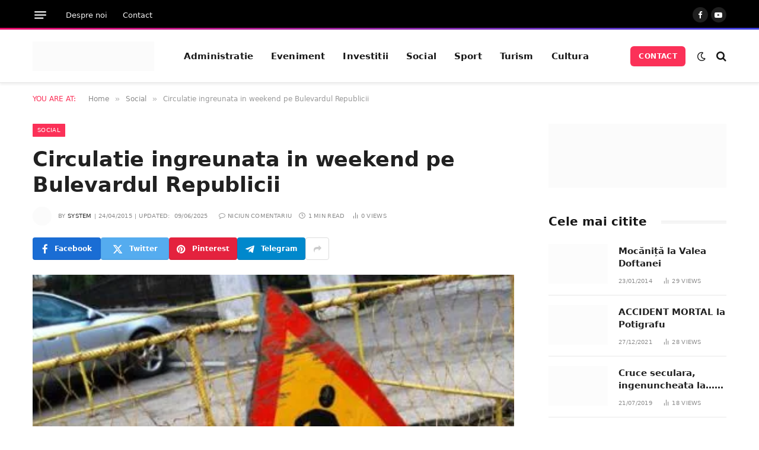

--- FILE ---
content_type: text/html; charset=UTF-8
request_url: https://www.primarph.ro/circulatie-ingreunata-in-weekend-pe-bulevardul-republicii/
body_size: 34981
content:
<!DOCTYPE html><html lang="ro-RO" class="s-light site-s-light"><head><script data-no-optimize="1">var litespeed_docref=sessionStorage.getItem("litespeed_docref");litespeed_docref&&(Object.defineProperty(document,"referrer",{get:function(){return litespeed_docref}}),sessionStorage.removeItem("litespeed_docref"));</script> <meta name="google-site-verification" content="V9GKuaOdVKAhMZHG8uX6aG3wcmX1c_MODq8Iikgh9rg" /><meta charset="UTF-8" /><meta name="viewport" content="width=device-width, initial-scale=1" /><meta name='robots' content='index, follow, max-image-preview:large, max-snippet:-1, max-video-preview:-1' /><style>img:is([sizes="auto" i], [sizes^="auto," i]) { contain-intrinsic-size: 3000px 1500px }</style><title>Circulatie ingreunata in weekend pe Bulevardul Republicii - Primar PH</title><link rel="preload" as="image" imagesrcset="https://www.primarph.ro/wp-content/uploads/2015/04/lucrari-strazi-1.jpg" imagesizes="(max-width: 768px) 100vw, 768px" /><link rel="preload" as="font" href="https://www.primarph.ro/wp-content/themes/smart-mag/css/icons/fonts/ts-icons.woff2?v3.2" type="font/woff2" crossorigin="anonymous" /><link rel="canonical" href="https://www.primarph.ro/circulatie-ingreunata-in-weekend-pe-bulevardul-republicii/" /><meta property="og:locale" content="ro_RO" /><meta property="og:type" content="article" /><meta property="og:title" content="Circulatie ingreunata in weekend pe Bulevardul Republicii" /><meta property="og:description" content="Primăria Municipiului Ploieşti informează cetățenii că, în contextul lucrărilor de modernizare la liniile de tramvai, în acest week-end, pe B.dul Republicii (tronsonul dintre intersecția B.dul Republicii cu Șos.Nordului – intersecția Caraiman) traficul rutier se va desfășura cu dificultate. &nbsp; De asemenea, în perimetrul aferent străzii 8 Martie și sensului giratoriu Caraiman se vor efectua lucrări" /><meta property="og:url" content="https://www.primarph.ro/circulatie-ingreunata-in-weekend-pe-bulevardul-republicii/" /><meta property="og:site_name" content="Primar PH" /><meta property="article:published_time" content="2019-05-08T13:27:05+00:00" /><meta property="article:modified_time" content="2025-06-09T15:06:37+00:00" /><meta property="og:image" content="https://www.primarph.ro/wp-content/uploads/2015/04/lucrari-strazi-1.jpg" /><meta property="og:image:width" content="450" /><meta property="og:image:height" content="302" /><meta property="og:image:type" content="image/jpeg" /><meta name="author" content="system" /><meta name="twitter:card" content="summary_large_image" /><meta name="twitter:label1" content="Scris de" /><meta name="twitter:data1" content="system" /> <script type="application/ld+json" class="yoast-schema-graph">{"@context":"https://schema.org","@graph":[{"@type":"Article","@id":"https://www.primarph.ro/circulatie-ingreunata-in-weekend-pe-bulevardul-republicii/#article","isPartOf":{"@id":"https://www.primarph.ro/circulatie-ingreunata-in-weekend-pe-bulevardul-republicii/"},"author":{"name":"system","@id":"https://www.primarph.ro/#/schema/person/85a98b146c069c89e2775c39c5a122fa"},"headline":"Circulatie ingreunata in weekend pe Bulevardul Republicii","datePublished":"2019-05-08T13:27:05+00:00","dateModified":"2025-06-09T15:06:37+00:00","mainEntityOfPage":{"@id":"https://www.primarph.ro/circulatie-ingreunata-in-weekend-pe-bulevardul-republicii/"},"wordCount":97,"commentCount":0,"publisher":{"@id":"https://www.primarph.ro/#organization"},"image":{"@id":"https://www.primarph.ro/circulatie-ingreunata-in-weekend-pe-bulevardul-republicii/#primaryimage"},"thumbnailUrl":"https://www.primarph.ro/wp-content/uploads/2015/04/lucrari-strazi-1.jpg","articleSection":["Social"],"inLanguage":"ro-RO","potentialAction":[{"@type":"CommentAction","name":"Comment","target":["https://www.primarph.ro/circulatie-ingreunata-in-weekend-pe-bulevardul-republicii/#respond"]}]},{"@type":"WebPage","@id":"https://www.primarph.ro/circulatie-ingreunata-in-weekend-pe-bulevardul-republicii/","url":"https://www.primarph.ro/circulatie-ingreunata-in-weekend-pe-bulevardul-republicii/","name":"Circulatie ingreunata in weekend pe Bulevardul Republicii - Primar PH","isPartOf":{"@id":"https://www.primarph.ro/#website"},"primaryImageOfPage":{"@id":"https://www.primarph.ro/circulatie-ingreunata-in-weekend-pe-bulevardul-republicii/#primaryimage"},"image":{"@id":"https://www.primarph.ro/circulatie-ingreunata-in-weekend-pe-bulevardul-republicii/#primaryimage"},"thumbnailUrl":"https://www.primarph.ro/wp-content/uploads/2015/04/lucrari-strazi-1.jpg","datePublished":"2019-05-08T13:27:05+00:00","dateModified":"2025-06-09T15:06:37+00:00","breadcrumb":{"@id":"https://www.primarph.ro/circulatie-ingreunata-in-weekend-pe-bulevardul-republicii/#breadcrumb"},"inLanguage":"ro-RO","potentialAction":[{"@type":"ReadAction","target":["https://www.primarph.ro/circulatie-ingreunata-in-weekend-pe-bulevardul-republicii/"]}]},{"@type":"ImageObject","inLanguage":"ro-RO","@id":"https://www.primarph.ro/circulatie-ingreunata-in-weekend-pe-bulevardul-republicii/#primaryimage","url":"https://www.primarph.ro/wp-content/uploads/2015/04/lucrari-strazi-1.jpg","contentUrl":"https://www.primarph.ro/wp-content/uploads/2015/04/lucrari-strazi-1.jpg","width":450,"height":302,"caption":"lucrari strazi 1"},{"@type":"BreadcrumbList","@id":"https://www.primarph.ro/circulatie-ingreunata-in-weekend-pe-bulevardul-republicii/#breadcrumb","itemListElement":[{"@type":"ListItem","position":1,"name":"Prima pagină","item":"https://www.primarph.ro/"},{"@type":"ListItem","position":2,"name":"Circulatie ingreunata in weekend pe Bulevardul Republicii"}]},{"@type":"WebSite","@id":"https://www.primarph.ro/#website","url":"https://www.primarph.ro/","name":"Primar PH","description":"Din localități prahovene","publisher":{"@id":"https://www.primarph.ro/#organization"},"potentialAction":[{"@type":"SearchAction","target":{"@type":"EntryPoint","urlTemplate":"https://www.primarph.ro/?s={search_term_string}"},"query-input":{"@type":"PropertyValueSpecification","valueRequired":true,"valueName":"search_term_string"}}],"inLanguage":"ro-RO"},{"@type":"Organization","@id":"https://www.primarph.ro/#organization","name":"Primar PH","url":"https://www.primarph.ro/","logo":{"@type":"ImageObject","inLanguage":"ro-RO","@id":"https://www.primarph.ro/#/schema/logo/image/","url":"https://www.primarph.ro/wp-content/uploads/2025/06/logo1.jpg","contentUrl":"https://www.primarph.ro/wp-content/uploads/2025/06/logo1.jpg","width":205,"height":30,"caption":"Primar PH"},"image":{"@id":"https://www.primarph.ro/#/schema/logo/image/"}},{"@type":"Person","@id":"https://www.primarph.ro/#/schema/person/85a98b146c069c89e2775c39c5a122fa","name":"system","image":{"@type":"ImageObject","inLanguage":"ro-RO","@id":"https://www.primarph.ro/#/schema/person/image/","url":"https://www.primarph.ro/wp-content/litespeed/avatar/d976d07b62f60a0bd196a1726df661f3.jpg?ver=1761481426","contentUrl":"https://www.primarph.ro/wp-content/litespeed/avatar/d976d07b62f60a0bd196a1726df661f3.jpg?ver=1761481426","caption":"system"},"url":"https://www.primarph.ro/author/system/"}]}</script> <link rel='dns-prefetch' href='//www.googletagmanager.com' /><link rel='dns-prefetch' href='//fonts.googleapis.com' /><link rel="alternate" type="application/rss+xml" title="Primar PH &raquo; Flux" href="https://www.primarph.ro/feed/" /><link rel="alternate" type="application/rss+xml" title="Primar PH &raquo; Flux comentarii" href="https://www.primarph.ro/comments/feed/" /><link rel="alternate" type="application/rss+xml" title="Flux comentarii Primar PH &raquo; Circulatie ingreunata in weekend pe Bulevardul Republicii" href="https://www.primarph.ro/circulatie-ingreunata-in-weekend-pe-bulevardul-republicii/feed/" /><link data-optimized="2" rel="stylesheet" href="https://www.primarph.ro/wp-content/litespeed/css/2fb283e0c258a2cf462edcf8be68427d.css?ver=53b86" /><style id='classic-theme-styles-inline-css' type='text/css'>/*! This file is auto-generated */
.wp-block-button__link{color:#fff;background-color:#32373c;border-radius:9999px;box-shadow:none;text-decoration:none;padding:calc(.667em + 2px) calc(1.333em + 2px);font-size:1.125em}.wp-block-file__button{background:#32373c;color:#fff;text-decoration:none}</style><style id='global-styles-inline-css' type='text/css'>:root{--wp--preset--aspect-ratio--square: 1;--wp--preset--aspect-ratio--4-3: 4/3;--wp--preset--aspect-ratio--3-4: 3/4;--wp--preset--aspect-ratio--3-2: 3/2;--wp--preset--aspect-ratio--2-3: 2/3;--wp--preset--aspect-ratio--16-9: 16/9;--wp--preset--aspect-ratio--9-16: 9/16;--wp--preset--color--black: #000000;--wp--preset--color--cyan-bluish-gray: #abb8c3;--wp--preset--color--white: #ffffff;--wp--preset--color--pale-pink: #f78da7;--wp--preset--color--vivid-red: #cf2e2e;--wp--preset--color--luminous-vivid-orange: #ff6900;--wp--preset--color--luminous-vivid-amber: #fcb900;--wp--preset--color--light-green-cyan: #7bdcb5;--wp--preset--color--vivid-green-cyan: #00d084;--wp--preset--color--pale-cyan-blue: #8ed1fc;--wp--preset--color--vivid-cyan-blue: #0693e3;--wp--preset--color--vivid-purple: #9b51e0;--wp--preset--gradient--vivid-cyan-blue-to-vivid-purple: linear-gradient(135deg,rgba(6,147,227,1) 0%,rgb(155,81,224) 100%);--wp--preset--gradient--light-green-cyan-to-vivid-green-cyan: linear-gradient(135deg,rgb(122,220,180) 0%,rgb(0,208,130) 100%);--wp--preset--gradient--luminous-vivid-amber-to-luminous-vivid-orange: linear-gradient(135deg,rgba(252,185,0,1) 0%,rgba(255,105,0,1) 100%);--wp--preset--gradient--luminous-vivid-orange-to-vivid-red: linear-gradient(135deg,rgba(255,105,0,1) 0%,rgb(207,46,46) 100%);--wp--preset--gradient--very-light-gray-to-cyan-bluish-gray: linear-gradient(135deg,rgb(238,238,238) 0%,rgb(169,184,195) 100%);--wp--preset--gradient--cool-to-warm-spectrum: linear-gradient(135deg,rgb(74,234,220) 0%,rgb(151,120,209) 20%,rgb(207,42,186) 40%,rgb(238,44,130) 60%,rgb(251,105,98) 80%,rgb(254,248,76) 100%);--wp--preset--gradient--blush-light-purple: linear-gradient(135deg,rgb(255,206,236) 0%,rgb(152,150,240) 100%);--wp--preset--gradient--blush-bordeaux: linear-gradient(135deg,rgb(254,205,165) 0%,rgb(254,45,45) 50%,rgb(107,0,62) 100%);--wp--preset--gradient--luminous-dusk: linear-gradient(135deg,rgb(255,203,112) 0%,rgb(199,81,192) 50%,rgb(65,88,208) 100%);--wp--preset--gradient--pale-ocean: linear-gradient(135deg,rgb(255,245,203) 0%,rgb(182,227,212) 50%,rgb(51,167,181) 100%);--wp--preset--gradient--electric-grass: linear-gradient(135deg,rgb(202,248,128) 0%,rgb(113,206,126) 100%);--wp--preset--gradient--midnight: linear-gradient(135deg,rgb(2,3,129) 0%,rgb(40,116,252) 100%);--wp--preset--font-size--small: 13px;--wp--preset--font-size--medium: 20px;--wp--preset--font-size--large: 36px;--wp--preset--font-size--x-large: 42px;--wp--preset--spacing--20: 0.44rem;--wp--preset--spacing--30: 0.67rem;--wp--preset--spacing--40: 1rem;--wp--preset--spacing--50: 1.5rem;--wp--preset--spacing--60: 2.25rem;--wp--preset--spacing--70: 3.38rem;--wp--preset--spacing--80: 5.06rem;--wp--preset--shadow--natural: 6px 6px 9px rgba(0, 0, 0, 0.2);--wp--preset--shadow--deep: 12px 12px 50px rgba(0, 0, 0, 0.4);--wp--preset--shadow--sharp: 6px 6px 0px rgba(0, 0, 0, 0.2);--wp--preset--shadow--outlined: 6px 6px 0px -3px rgba(255, 255, 255, 1), 6px 6px rgba(0, 0, 0, 1);--wp--preset--shadow--crisp: 6px 6px 0px rgba(0, 0, 0, 1);}:where(.is-layout-flex){gap: 0.5em;}:where(.is-layout-grid){gap: 0.5em;}body .is-layout-flex{display: flex;}.is-layout-flex{flex-wrap: wrap;align-items: center;}.is-layout-flex > :is(*, div){margin: 0;}body .is-layout-grid{display: grid;}.is-layout-grid > :is(*, div){margin: 0;}:where(.wp-block-columns.is-layout-flex){gap: 2em;}:where(.wp-block-columns.is-layout-grid){gap: 2em;}:where(.wp-block-post-template.is-layout-flex){gap: 1.25em;}:where(.wp-block-post-template.is-layout-grid){gap: 1.25em;}.has-black-color{color: var(--wp--preset--color--black) !important;}.has-cyan-bluish-gray-color{color: var(--wp--preset--color--cyan-bluish-gray) !important;}.has-white-color{color: var(--wp--preset--color--white) !important;}.has-pale-pink-color{color: var(--wp--preset--color--pale-pink) !important;}.has-vivid-red-color{color: var(--wp--preset--color--vivid-red) !important;}.has-luminous-vivid-orange-color{color: var(--wp--preset--color--luminous-vivid-orange) !important;}.has-luminous-vivid-amber-color{color: var(--wp--preset--color--luminous-vivid-amber) !important;}.has-light-green-cyan-color{color: var(--wp--preset--color--light-green-cyan) !important;}.has-vivid-green-cyan-color{color: var(--wp--preset--color--vivid-green-cyan) !important;}.has-pale-cyan-blue-color{color: var(--wp--preset--color--pale-cyan-blue) !important;}.has-vivid-cyan-blue-color{color: var(--wp--preset--color--vivid-cyan-blue) !important;}.has-vivid-purple-color{color: var(--wp--preset--color--vivid-purple) !important;}.has-black-background-color{background-color: var(--wp--preset--color--black) !important;}.has-cyan-bluish-gray-background-color{background-color: var(--wp--preset--color--cyan-bluish-gray) !important;}.has-white-background-color{background-color: var(--wp--preset--color--white) !important;}.has-pale-pink-background-color{background-color: var(--wp--preset--color--pale-pink) !important;}.has-vivid-red-background-color{background-color: var(--wp--preset--color--vivid-red) !important;}.has-luminous-vivid-orange-background-color{background-color: var(--wp--preset--color--luminous-vivid-orange) !important;}.has-luminous-vivid-amber-background-color{background-color: var(--wp--preset--color--luminous-vivid-amber) !important;}.has-light-green-cyan-background-color{background-color: var(--wp--preset--color--light-green-cyan) !important;}.has-vivid-green-cyan-background-color{background-color: var(--wp--preset--color--vivid-green-cyan) !important;}.has-pale-cyan-blue-background-color{background-color: var(--wp--preset--color--pale-cyan-blue) !important;}.has-vivid-cyan-blue-background-color{background-color: var(--wp--preset--color--vivid-cyan-blue) !important;}.has-vivid-purple-background-color{background-color: var(--wp--preset--color--vivid-purple) !important;}.has-black-border-color{border-color: var(--wp--preset--color--black) !important;}.has-cyan-bluish-gray-border-color{border-color: var(--wp--preset--color--cyan-bluish-gray) !important;}.has-white-border-color{border-color: var(--wp--preset--color--white) !important;}.has-pale-pink-border-color{border-color: var(--wp--preset--color--pale-pink) !important;}.has-vivid-red-border-color{border-color: var(--wp--preset--color--vivid-red) !important;}.has-luminous-vivid-orange-border-color{border-color: var(--wp--preset--color--luminous-vivid-orange) !important;}.has-luminous-vivid-amber-border-color{border-color: var(--wp--preset--color--luminous-vivid-amber) !important;}.has-light-green-cyan-border-color{border-color: var(--wp--preset--color--light-green-cyan) !important;}.has-vivid-green-cyan-border-color{border-color: var(--wp--preset--color--vivid-green-cyan) !important;}.has-pale-cyan-blue-border-color{border-color: var(--wp--preset--color--pale-cyan-blue) !important;}.has-vivid-cyan-blue-border-color{border-color: var(--wp--preset--color--vivid-cyan-blue) !important;}.has-vivid-purple-border-color{border-color: var(--wp--preset--color--vivid-purple) !important;}.has-vivid-cyan-blue-to-vivid-purple-gradient-background{background: var(--wp--preset--gradient--vivid-cyan-blue-to-vivid-purple) !important;}.has-light-green-cyan-to-vivid-green-cyan-gradient-background{background: var(--wp--preset--gradient--light-green-cyan-to-vivid-green-cyan) !important;}.has-luminous-vivid-amber-to-luminous-vivid-orange-gradient-background{background: var(--wp--preset--gradient--luminous-vivid-amber-to-luminous-vivid-orange) !important;}.has-luminous-vivid-orange-to-vivid-red-gradient-background{background: var(--wp--preset--gradient--luminous-vivid-orange-to-vivid-red) !important;}.has-very-light-gray-to-cyan-bluish-gray-gradient-background{background: var(--wp--preset--gradient--very-light-gray-to-cyan-bluish-gray) !important;}.has-cool-to-warm-spectrum-gradient-background{background: var(--wp--preset--gradient--cool-to-warm-spectrum) !important;}.has-blush-light-purple-gradient-background{background: var(--wp--preset--gradient--blush-light-purple) !important;}.has-blush-bordeaux-gradient-background{background: var(--wp--preset--gradient--blush-bordeaux) !important;}.has-luminous-dusk-gradient-background{background: var(--wp--preset--gradient--luminous-dusk) !important;}.has-pale-ocean-gradient-background{background: var(--wp--preset--gradient--pale-ocean) !important;}.has-electric-grass-gradient-background{background: var(--wp--preset--gradient--electric-grass) !important;}.has-midnight-gradient-background{background: var(--wp--preset--gradient--midnight) !important;}.has-small-font-size{font-size: var(--wp--preset--font-size--small) !important;}.has-medium-font-size{font-size: var(--wp--preset--font-size--medium) !important;}.has-large-font-size{font-size: var(--wp--preset--font-size--large) !important;}.has-x-large-font-size{font-size: var(--wp--preset--font-size--x-large) !important;}
:where(.wp-block-post-template.is-layout-flex){gap: 1.25em;}:where(.wp-block-post-template.is-layout-grid){gap: 1.25em;}
:where(.wp-block-columns.is-layout-flex){gap: 2em;}:where(.wp-block-columns.is-layout-grid){gap: 2em;}
:root :where(.wp-block-pullquote){font-size: 1.5em;line-height: 1.6;}</style><style id='smartmag-core-inline-css' type='text/css'>:root { --c-main: #fb3158;
--c-main-rgb: 251,49,88;
--c-headings: #212121;
--text-font: "Poppins", system-ui, -apple-system, "Segoe UI", Arial, sans-serif;
--body-font: "Poppins", system-ui, -apple-system, "Segoe UI", Arial, sans-serif;
--ui-font: "Poppins", system-ui, -apple-system, "Segoe UI", Arial, sans-serif;
--title-font: "Poppins", system-ui, -apple-system, "Segoe UI", Arial, sans-serif;
--h-font: "Poppins", system-ui, -apple-system, "Segoe UI", Arial, sans-serif;
--title-font: "Poppins", system-ui, -apple-system, "Segoe UI", Arial, sans-serif;
--h-font: "Poppins", system-ui, -apple-system, "Segoe UI", Arial, sans-serif;
--title-size-n: 18px;
--title-size-m: 22px;
--title-size-l: 36px;
--main-width: 1170px;
--excerpt-mt: 10px;
--c-excerpts: #1e1e1e;
--excerpt-size: 14px; }
.post-title:not(._) { font-weight: 600; }
:root { --sidebar-width: 300px; }
.ts-row, .has-el-gap { --sidebar-c-width: calc(var(--sidebar-width) + var(--grid-gutter-h) + var(--sidebar-c-pad)); }
:root { --sidebar-pad: 40px; --sidebar-sep-pad: 40px; }
.smart-head-main { --c-shadow: rgba(0,0,0,0.06); }
.smart-head-main .smart-head-top { --head-h: 50px; border-image: linear-gradient(90deg, #e40666 0%, #3c3fde 100%); border-image-slice: 1; border-image-width: 3px 0 0 0; border-width: 3px 0; border-image-width: 0 0 3px 0; }
.smart-head-main .smart-head-mid { --head-h: 90px; border-bottom-width: 1px; border-bottom-color: #e5e5e5; }
.s-dark .smart-head-main .smart-head-mid,
.smart-head-main .s-dark.smart-head-mid { border-bottom-color: #3f3f3f; }
.navigation-main .menu > li > a { font-size: 15.4px; font-weight: bold; letter-spacing: 0.01em; }
.navigation-main { --nav-items-space: 15px; }
.mega-menu .post-title a:hover { color: var(--c-nav-drop-hov); }
.s-light .navigation { --c-nav-blip: var(--c-main); }
.smart-head-mobile .smart-head-mid { border-image: linear-gradient(90deg, #e40666 0%, #3c3fde 100%); border-image-slice: 1; border-image-width: 3px 0 0 0; border-width: 3px 0; }
.navigation-small { margin-left: calc(-1 * var(--nav-items-space)); }
.s-dark .navigation-small { --c-nav-hov: rgba(255,255,255,0.76); }
.s-dark .smart-head-main .spc-social,
.smart-head-main .s-dark .spc-social { --c-spc-social: #ffffff; --c-spc-social-hov: rgba(255,255,255,0.92); }
.smart-head-main .spc-social { --spc-social-fs: 13px; --spc-social-size: 26px; --spc-social-space: 5px; }
.s-dark .smart-head-main .search-icon:hover,
.smart-head-main .s-dark .search-icon:hover { color: #bcbcbc; }
.smart-head-main { --search-icon-size: 18px; }
.s-dark .smart-head-main .offcanvas-toggle:hover,
.smart-head-main .s-dark .offcanvas-toggle:hover { --c-hamburger: #bcbcbc; }
.smart-head-main .offcanvas-toggle { transform: scale(0.75); --item-mr: 30px; }
.smart-head .ts-button1 { font-size: 12px; border-radius: 6px; height: 34px; line-height: 34px; padding-left: 14px; padding-right: 14px; }
.post-meta .meta-item, .post-meta .text-in { font-size: 10px; font-weight: normal; text-transform: uppercase; letter-spacing: .03em; }
.post-meta .post-cat > a { font-weight: bold; text-transform: uppercase; letter-spacing: 0.01em; }
.post-meta .post-author > a { color: #282828; }
.s-dark .post-meta .post-author > a { color: #ffffff; }
.post-meta .post-cat > a { color: #000000; }
.s-dark .post-meta .post-cat > a { color: #ffffff; }
.post-meta { --p-meta-sep: "|"; }
.l-post .excerpt { font-family: var(--ui-font); }
.l-post .excerpt { font-weight: normal; line-height: 1.65; }
.cat-labels .category { font-size: 10px; font-weight: 500; letter-spacing: 0.03em; }
.block-head .heading { font-family: var(--ui-font); }
.load-button { color: #ffffff; background-color: var(--c-main); padding-top: 13px; padding-bottom: 14px; width: 400px; border-radius: 4px; }
.loop-grid .ratio-is-custom { padding-bottom: calc(100% / 1.68); }
.loop-grid-base .post-title { font-size: 19px; }
.loop-grid-sm .post-title { font-size: 16px; }
.has-nums .l-post { --num-font: "Barlow", system-ui, -apple-system, "Segoe UI", Arial, sans-serif; }
.has-nums-a .l-post .post-title:before,
.has-nums-b .l-post .content:before { font-size: 30px; font-weight: bold; }
.has-nums:not(.has-nums-c) { --num-color: #fb3158; }
.has-nums-a .l-post .post-title:before,
.has-nums-b .l-post .content:before { content: counter(ts-loop) "."; }
.loop-list .ratio-is-custom { padding-bottom: calc(100% / 1.575); }
.loop-list .post-title { font-size: 21px; }
.list-post { --list-p-media-width: 44%; --list-p-media-max-width: 85%; }
.list-post .media:not(i) { --list-p-media-max-width: 44%; }
.loop-small .post-title { font-size: 15px; }
.loop-small .media:not(i) { max-width: 100px; }
.single .featured .image-link { padding-bottom: initial; height: 610px; }
.entry-content { font-size: 16px; }
.post-share-b:not(.is-not-global) { --service-width: 115px; --service-min-width: initial; --service-b-radius: 4px; }
.post-share-b:not(.is-not-global) .service .label { font-size: 12px; }
@media (min-width: 1200px) { .nav-hov-b .menu > li > a:before { width: calc(100% - (var(--nav-items-space, 15px)*2)); left: var(--nav-items-space); } }
@media (min-width: 941px) and (max-width: 1200px) { .ts-row, .has-el-gap { --sidebar-c-width: calc(var(--sidebar-width) + var(--grid-gutter-h) + var(--sidebar-c-pad)); }
.navigation-main .menu > li > a { font-size: calc(10px + (15.4px - 10px) * .7); } }
@media (min-width: 768px) and (max-width: 940px) { .ts-contain, .main { padding-left: 35px; padding-right: 35px; }
.layout-boxed-inner { --wrap-padding: 35px; }
:root { --wrap-padding: 35px; }
.single .featured .image-link { padding-bottom: initial; } }
@media (max-width: 767px) { .ts-contain, .main { padding-left: 25px; padding-right: 25px; }
.layout-boxed-inner { --wrap-padding: 25px; }
:root { --wrap-padding: 25px; }
.single .featured .image-link { padding-bottom: initial; } }</style><style id='moove_gdpr_frontend-inline-css' type='text/css'>#moove_gdpr_cookie_modal,#moove_gdpr_cookie_info_bar,.gdpr_cookie_settings_shortcode_content{font-family:&#039;Nunito&#039;,sans-serif}#moove_gdpr_save_popup_settings_button{background-color:#373737;color:#fff}#moove_gdpr_save_popup_settings_button:hover{background-color:#000}#moove_gdpr_cookie_info_bar .moove-gdpr-info-bar-container .moove-gdpr-info-bar-content a.mgbutton,#moove_gdpr_cookie_info_bar .moove-gdpr-info-bar-container .moove-gdpr-info-bar-content button.mgbutton{background-color:#0C4DA2}#moove_gdpr_cookie_modal .moove-gdpr-modal-content .moove-gdpr-modal-footer-content .moove-gdpr-button-holder a.mgbutton,#moove_gdpr_cookie_modal .moove-gdpr-modal-content .moove-gdpr-modal-footer-content .moove-gdpr-button-holder button.mgbutton,.gdpr_cookie_settings_shortcode_content .gdpr-shr-button.button-green{background-color:#0C4DA2;border-color:#0C4DA2}#moove_gdpr_cookie_modal .moove-gdpr-modal-content .moove-gdpr-modal-footer-content .moove-gdpr-button-holder a.mgbutton:hover,#moove_gdpr_cookie_modal .moove-gdpr-modal-content .moove-gdpr-modal-footer-content .moove-gdpr-button-holder button.mgbutton:hover,.gdpr_cookie_settings_shortcode_content .gdpr-shr-button.button-green:hover{background-color:#fff;color:#0C4DA2}#moove_gdpr_cookie_modal .moove-gdpr-modal-content .moove-gdpr-modal-close i,#moove_gdpr_cookie_modal .moove-gdpr-modal-content .moove-gdpr-modal-close span.gdpr-icon{background-color:#0C4DA2;border:1px solid #0C4DA2}#moove_gdpr_cookie_info_bar span.moove-gdpr-infobar-allow-all.focus-g,#moove_gdpr_cookie_info_bar span.moove-gdpr-infobar-allow-all:focus,#moove_gdpr_cookie_info_bar button.moove-gdpr-infobar-allow-all.focus-g,#moove_gdpr_cookie_info_bar button.moove-gdpr-infobar-allow-all:focus,#moove_gdpr_cookie_info_bar span.moove-gdpr-infobar-reject-btn.focus-g,#moove_gdpr_cookie_info_bar span.moove-gdpr-infobar-reject-btn:focus,#moove_gdpr_cookie_info_bar button.moove-gdpr-infobar-reject-btn.focus-g,#moove_gdpr_cookie_info_bar button.moove-gdpr-infobar-reject-btn:focus,#moove_gdpr_cookie_info_bar span.change-settings-button.focus-g,#moove_gdpr_cookie_info_bar span.change-settings-button:focus,#moove_gdpr_cookie_info_bar button.change-settings-button.focus-g,#moove_gdpr_cookie_info_bar button.change-settings-button:focus{-webkit-box-shadow:0 0 1px 3px #0C4DA2;-moz-box-shadow:0 0 1px 3px #0C4DA2;box-shadow:0 0 1px 3px #0C4DA2}#moove_gdpr_cookie_modal .moove-gdpr-modal-content .moove-gdpr-modal-close i:hover,#moove_gdpr_cookie_modal .moove-gdpr-modal-content .moove-gdpr-modal-close span.gdpr-icon:hover,#moove_gdpr_cookie_info_bar span[data-href]>u.change-settings-button{color:#0C4DA2}#moove_gdpr_cookie_modal .moove-gdpr-modal-content .moove-gdpr-modal-left-content #moove-gdpr-menu li.menu-item-selected a span.gdpr-icon,#moove_gdpr_cookie_modal .moove-gdpr-modal-content .moove-gdpr-modal-left-content #moove-gdpr-menu li.menu-item-selected button span.gdpr-icon{color:inherit}#moove_gdpr_cookie_modal .moove-gdpr-modal-content .moove-gdpr-modal-left-content #moove-gdpr-menu li a span.gdpr-icon,#moove_gdpr_cookie_modal .moove-gdpr-modal-content .moove-gdpr-modal-left-content #moove-gdpr-menu li button span.gdpr-icon{color:inherit}#moove_gdpr_cookie_modal .gdpr-acc-link{line-height:0;font-size:0;color:transparent;position:absolute}#moove_gdpr_cookie_modal .moove-gdpr-modal-content .moove-gdpr-modal-close:hover i,#moove_gdpr_cookie_modal .moove-gdpr-modal-content .moove-gdpr-modal-left-content #moove-gdpr-menu li a,#moove_gdpr_cookie_modal .moove-gdpr-modal-content .moove-gdpr-modal-left-content #moove-gdpr-menu li button,#moove_gdpr_cookie_modal .moove-gdpr-modal-content .moove-gdpr-modal-left-content #moove-gdpr-menu li button i,#moove_gdpr_cookie_modal .moove-gdpr-modal-content .moove-gdpr-modal-left-content #moove-gdpr-menu li a i,#moove_gdpr_cookie_modal .moove-gdpr-modal-content .moove-gdpr-tab-main .moove-gdpr-tab-main-content a:hover,#moove_gdpr_cookie_info_bar.moove-gdpr-dark-scheme .moove-gdpr-info-bar-container .moove-gdpr-info-bar-content a.mgbutton:hover,#moove_gdpr_cookie_info_bar.moove-gdpr-dark-scheme .moove-gdpr-info-bar-container .moove-gdpr-info-bar-content button.mgbutton:hover,#moove_gdpr_cookie_info_bar.moove-gdpr-dark-scheme .moove-gdpr-info-bar-container .moove-gdpr-info-bar-content a:hover,#moove_gdpr_cookie_info_bar.moove-gdpr-dark-scheme .moove-gdpr-info-bar-container .moove-gdpr-info-bar-content button:hover,#moove_gdpr_cookie_info_bar.moove-gdpr-dark-scheme .moove-gdpr-info-bar-container .moove-gdpr-info-bar-content span.change-settings-button:hover,#moove_gdpr_cookie_info_bar.moove-gdpr-dark-scheme .moove-gdpr-info-bar-container .moove-gdpr-info-bar-content button.change-settings-button:hover,#moove_gdpr_cookie_info_bar.moove-gdpr-dark-scheme .moove-gdpr-info-bar-container .moove-gdpr-info-bar-content u.change-settings-button:hover,#moove_gdpr_cookie_info_bar span[data-href]>u.change-settings-button,#moove_gdpr_cookie_info_bar.moove-gdpr-dark-scheme .moove-gdpr-info-bar-container .moove-gdpr-info-bar-content a.mgbutton.focus-g,#moove_gdpr_cookie_info_bar.moove-gdpr-dark-scheme .moove-gdpr-info-bar-container .moove-gdpr-info-bar-content button.mgbutton.focus-g,#moove_gdpr_cookie_info_bar.moove-gdpr-dark-scheme .moove-gdpr-info-bar-container .moove-gdpr-info-bar-content a.focus-g,#moove_gdpr_cookie_info_bar.moove-gdpr-dark-scheme .moove-gdpr-info-bar-container .moove-gdpr-info-bar-content button.focus-g,#moove_gdpr_cookie_info_bar.moove-gdpr-dark-scheme .moove-gdpr-info-bar-container .moove-gdpr-info-bar-content a.mgbutton:focus,#moove_gdpr_cookie_info_bar.moove-gdpr-dark-scheme .moove-gdpr-info-bar-container .moove-gdpr-info-bar-content button.mgbutton:focus,#moove_gdpr_cookie_info_bar.moove-gdpr-dark-scheme .moove-gdpr-info-bar-container .moove-gdpr-info-bar-content a:focus,#moove_gdpr_cookie_info_bar.moove-gdpr-dark-scheme .moove-gdpr-info-bar-container .moove-gdpr-info-bar-content button:focus,#moove_gdpr_cookie_info_bar.moove-gdpr-dark-scheme .moove-gdpr-info-bar-container .moove-gdpr-info-bar-content span.change-settings-button.focus-g,span.change-settings-button:focus,button.change-settings-button.focus-g,button.change-settings-button:focus,#moove_gdpr_cookie_info_bar.moove-gdpr-dark-scheme .moove-gdpr-info-bar-container .moove-gdpr-info-bar-content u.change-settings-button.focus-g,#moove_gdpr_cookie_info_bar.moove-gdpr-dark-scheme .moove-gdpr-info-bar-container .moove-gdpr-info-bar-content u.change-settings-button:focus{color:#0C4DA2}#moove_gdpr_cookie_modal .moove-gdpr-branding.focus-g span,#moove_gdpr_cookie_modal .moove-gdpr-modal-content .moove-gdpr-tab-main a.focus-g,#moove_gdpr_cookie_modal .moove-gdpr-modal-content .moove-gdpr-tab-main .gdpr-cd-details-toggle.focus-g{color:#0C4DA2}#moove_gdpr_cookie_modal.gdpr_lightbox-hide{display:none}</style> <script id="smartmag-lazy-inline-js-after" type="litespeed/javascript">/**
 * @copyright ThemeSphere
 * @preserve
 */
var BunyadLazy={};BunyadLazy.load=function(){function a(e,n){var t={};e.dataset.bgset&&e.dataset.sizes?(t.sizes=e.dataset.sizes,t.srcset=e.dataset.bgset):t.src=e.dataset.bgsrc,function(t){var a=t.dataset.ratio;if(0<a){const e=t.parentElement;if(e.classList.contains("media-ratio")){const n=e.style;n.getPropertyValue("--a-ratio")||(n.paddingBottom=100/a+"%")}}}(e);var a,o=document.createElement("img");for(a in o.onload=function(){var t="url('"+(o.currentSrc||o.src)+"')",a=e.style;a.backgroundImage!==t&&requestAnimationFrame(()=>{a.backgroundImage=t,n&&n()}),o.onload=null,o.onerror=null,o=null},o.onerror=o.onload,t)o.setAttribute(a,t[a]);o&&o.complete&&0<o.naturalWidth&&o.onload&&o.onload()}function e(t){t.dataset.loaded||a(t,()=>{document.dispatchEvent(new Event("lazyloaded")),t.dataset.loaded=1})}function n(t){"complete"===document.readyState?t():window.addEventListener("load",t)}return{initEarly:function(){var t,a=()=>{document.querySelectorAll(".img.bg-cover:not(.lazyload)").forEach(e)};"complete"!==document.readyState?(t=setInterval(a,150),n(()=>{a(),clearInterval(t)})):a()},callOnLoad:n,initBgImages:function(t){t&&n(()=>{document.querySelectorAll(".img.bg-cover").forEach(e)})},bgLoad:a}}(),BunyadLazy.load.initEarly()</script> <script id="sphere-post-views-js-after" type="litespeed/javascript">var Sphere_PostViews={"ajaxUrl":"https:\/\/www.primarph.ro\/wp-admin\/admin-ajax.php?sphere_post_views=1","sampling":0,"samplingRate":10,"repeatCountDelay":0,"postID":15080,"token":"36cd1649e9"}</script> 
 <script type="litespeed/javascript" data-src="https://www.googletagmanager.com/gtag/js?id=GT-PZQ7V97W" id="google_gtagjs-js"></script> <script id="google_gtagjs-js-after" type="litespeed/javascript">window.dataLayer=window.dataLayer||[];function gtag(){dataLayer.push(arguments)}
gtag("set","linker",{"domains":["www.primarph.ro"]});gtag("js",new Date());gtag("set","developer_id.dZTNiMT",!0);gtag("config","GT-PZQ7V97W");window._googlesitekit=window._googlesitekit||{};window._googlesitekit.throttledEvents=[];window._googlesitekit.gtagEvent=(name,data)=>{var key=JSON.stringify({name,data});if(!!window._googlesitekit.throttledEvents[key]){return}window._googlesitekit.throttledEvents[key]=!0;setTimeout(()=>{delete window._googlesitekit.throttledEvents[key]},5);gtag("event",name,{...data,event_source:"site-kit"})}</script> <script type="litespeed/javascript" data-src="https://www.primarph.ro/wp-includes/js/jquery/jquery.min.js" id="jquery-core-js"></script> <link rel="https://api.w.org/" href="https://www.primarph.ro/wp-json/" /><link rel="alternate" title="JSON" type="application/json" href="https://www.primarph.ro/wp-json/wp/v2/posts/15080" /><link rel="EditURI" type="application/rsd+xml" title="RSD" href="https://www.primarph.ro/xmlrpc.php?rsd" /><meta name="generator" content="WordPress 6.8.3" /><link rel='shortlink' href='https://www.primarph.ro/?p=15080' /><link rel="alternate" title="oEmbed (JSON)" type="application/json+oembed" href="https://www.primarph.ro/wp-json/oembed/1.0/embed?url=https%3A%2F%2Fwww.primarph.ro%2Fcirculatie-ingreunata-in-weekend-pe-bulevardul-republicii%2F" /><link rel="alternate" title="oEmbed (XML)" type="text/xml+oembed" href="https://www.primarph.ro/wp-json/oembed/1.0/embed?url=https%3A%2F%2Fwww.primarph.ro%2Fcirculatie-ingreunata-in-weekend-pe-bulevardul-republicii%2F&#038;format=xml" /><meta name="generator" content="Site Kit by Google 1.164.0" /><script type="application/ld+json">{"@context":"https://schema.org","@type":"Article","mainEntityOfPage":{"@type":"WebPage","@id":"https://www.primarph.ro/circulatie-ingreunata-in-weekend-pe-bulevardul-republicii/"},"headline":"Circulatie ingreunata in weekend pe Bulevardul Republicii","image":{"@type":"ImageObject","url":"https://www.primarph.ro/wp-content/uploads/2015/04/lucrari-strazi-1.jpg","width":450,"height":302},"datePublished":"2015-04-24T14:14:38","dateModified":"2025-06-09T18:06:37","author":{"@type":"person","name":"system","url":"https://www.primarph.ro/author/system"},"publisher":{"@type":"Organization","name":"Primar PH","logo":{"@type":"ImageObject","url":"https://www.primarph.ro/wp-content/uploads/2015/04/lucrari-strazi-1-89x60.jpg"}},"description":null}</script><script type="application/ld+json">{"@context":"https:\/\/schema.org","@type":"BreadcrumbList","itemListElement":[{"@type":"ListItem","position":1,"item":{"@id":"https:\/\/www.primarph.ro\/","name":"Home"}},{"@type":"ListItem","position":2,"item":{"@id":"https:\/\/www.primarph.ro\/circulatie-ingreunata-in-weekend-pe-bulevardul-republicii\/","name":"Circulatie ingreunata in weekend pe Bulevardul Republicii"}}]}</script> <script type="litespeed/javascript">var BunyadSchemeKey='bunyad-scheme';(()=>{const d=document.documentElement;const c=d.classList;var scheme=localStorage.getItem(BunyadSchemeKey);if(scheme){d.dataset.origClass=c;scheme==='dark'?c.remove('s-light','site-s-light'):c.remove('s-dark','site-s-dark');c.add('site-s-'+scheme,'s-'+scheme)}})()</script> <meta name="generator" content="Elementor 3.31.3; features: e_font_icon_svg, additional_custom_breakpoints, e_element_cache; settings: css_print_method-external, google_font-enabled, font_display-swap"><style>.e-con.e-parent:nth-of-type(n+4):not(.e-lazyloaded):not(.e-no-lazyload),
				.e-con.e-parent:nth-of-type(n+4):not(.e-lazyloaded):not(.e-no-lazyload) * {
					background-image: none !important;
				}
				@media screen and (max-height: 1024px) {
					.e-con.e-parent:nth-of-type(n+3):not(.e-lazyloaded):not(.e-no-lazyload),
					.e-con.e-parent:nth-of-type(n+3):not(.e-lazyloaded):not(.e-no-lazyload) * {
						background-image: none !important;
					}
				}
				@media screen and (max-height: 640px) {
					.e-con.e-parent:nth-of-type(n+2):not(.e-lazyloaded):not(.e-no-lazyload),
					.e-con.e-parent:nth-of-type(n+2):not(.e-lazyloaded):not(.e-no-lazyload) * {
						background-image: none !important;
					}
				}</style><noscript><style>.lazyload[data-src]{display:none !important;}</style></noscript><style>.lazyload{background-image:none !important;}.lazyload:before{background-image:none !important;}</style><style id="wpsp-style-frontend"></style></head><body class="wp-singular post-template-default single single-post postid-15080 single-format-standard wp-theme-smart-mag wp-schema-pro-2.10.3 right-sidebar post-layout-modern post-cat-8916 has-lb has-lb-sm ts-img-hov-fade layout-normal elementor-default elementor-kit-36242"><div class="main-wrap"><div class="off-canvas-backdrop"></div><div class="mobile-menu-container off-canvas" id="off-canvas"><div class="off-canvas-head">
<a href="#" class="close">
<span class="visuallyhidden">Close Menu</span>
<i class="tsi tsi-times"></i>
</a><div class="ts-logo">
<img class="logo-mobile logo-image lazyload" src="[data-uri]" width="103" height="15" alt="Primar PH" data-src="https://www.primarph.ro/wp-content/uploads/2025/06/logo1.jpg.webp" decoding="async" data-eio-rwidth="205" data-eio-rheight="30" /><noscript><img class="logo-mobile logo-image" src="https://www.primarph.ro/wp-content/uploads/2025/06/logo1.jpg.webp" width="103" height="15" alt="Primar PH" data-eio="l" /></noscript></div></div><div class="off-canvas-content"><ul id="menu-main" class="mobile-menu"><li id="menu-item-21109" class="menu-item menu-item-type-taxonomy menu-item-object-category menu-item-21109"><a href="https://www.primarph.ro/categorie/administratie/">Administratie</a></li><li id="menu-item-21110" class="menu-item menu-item-type-taxonomy menu-item-object-category menu-item-21110"><a href="https://www.primarph.ro/categorie/eveniment/">Eveniment</a></li><li id="menu-item-21111" class="menu-item menu-item-type-taxonomy menu-item-object-category menu-item-21111"><a href="https://www.primarph.ro/categorie/investitii/">Investitii</a></li><li id="menu-item-21112" class="menu-item menu-item-type-taxonomy menu-item-object-category current-post-ancestor current-menu-parent current-post-parent menu-item-21112"><a href="https://www.primarph.ro/categorie/social/">Social</a></li><li id="menu-item-21113" class="menu-item menu-item-type-taxonomy menu-item-object-category menu-item-21113"><a href="https://www.primarph.ro/categorie/sport/">Sport</a></li><li id="menu-item-21114" class="menu-item menu-item-type-taxonomy menu-item-object-category menu-item-21114"><a href="https://www.primarph.ro/categorie/turism/">Turism</a></li><li id="menu-item-21115" class="menu-item menu-item-type-taxonomy menu-item-object-category menu-item-21115"><a href="https://www.primarph.ro/categorie/cultura/">Cultura</a></li></ul><div class="off-canvas-widgets"><div id="smartmag-block-newsletter-2" class="widget ts-block-widget smartmag-widget-newsletter"><div class="block"><div class="block-newsletter "><div class="spc-newsletter spc-newsletter-b spc-newsletter-center spc-newsletter-sm"><div class="bg-wrap"></div><div class="inner"><h3 class="heading">
Subscribe to Updates</h3><div class="base-text message"><p>Get the latest creative news from FooBar about art, design and business.</p></div><form method="post" action="" class="form fields-style fields-full" target="_blank"><div class="main-fields"><p class="field-email">
<input type="email" name="EMAIL" placeholder="Your email address.." required /></p><p class="field-submit">
<input type="submit" value="Subscribe" /></p></div><p class="disclaimer">
<label>
<input type="checkbox" name="privacy" required />
By signing up, you agree to the our terms and our <a href="#">Privacy Policy</a> agreement.							</label></p></form></div></div></div></div></div><div id="smartmag-block-posts-small-3" class="widget ts-block-widget smartmag-widget-posts-small"><div class="block"><section class="block-wrap block-posts-small block-sc mb-none" data-id="1"><div class="widget-title block-head block-head-ac block-head-b"><h5 class="heading">What's Hot</h5></div><div class="block-content"><div class="loop loop-small loop-small-a loop-sep loop-small-sep grid grid-1 md:grid-1 sm:grid-1 xs:grid-1"><article class="l-post small-post small-a-post m-pos-left"><div class="media">
<a href="https://www.primarph.ro/trofeul-traditiei-a-ajuns-la-barcanesti-si-acesti-copii-si-maestrii-coregrafi-merita-felicitati-si-dati-drept-exemplu/" class="image-link media-ratio ratio-3-2" title="TROFEUL TRADITIEI a ajuns la… BARCANESTI!  Si acesti copii si maestrii coregrafi merita felicitati si dati drept exemplu!"><span data-bgsrc="https://www.primarph.ro/wp-content/uploads/2025/11/copii-barcanesti-300x210.jpg" class="img bg-cover wp-post-image attachment-medium size-medium lazyload" data-bgset="https://www.primarph.ro/wp-content/uploads/2025/11/copii-barcanesti-300x210.jpg.webp 300w, https://www.primarph.ro/wp-content/uploads/2025/11/copii-barcanesti-768x538.jpg.webp 768w, https://www.primarph.ro/wp-content/uploads/2025/11/copii-barcanesti-150x105.jpg.webp 150w, https://www.primarph.ro/wp-content/uploads/2025/11/copii-barcanesti-450x315.jpg.webp 450w, https://www.primarph.ro/wp-content/uploads/2025/11/copii-barcanesti-86x60.jpg 86w, https://www.primarph.ro/wp-content/uploads/2025/11/copii-barcanesti.jpg.webp 900w" data-sizes="(max-width: 107px) 100vw, 107px" role="img" aria-label="copii barcanesti"></span></a></div><div class="content"><div class="post-meta post-meta-a post-meta-left"><h4 class="is-title post-title"><a href="https://www.primarph.ro/trofeul-traditiei-a-ajuns-la-barcanesti-si-acesti-copii-si-maestrii-coregrafi-merita-felicitati-si-dati-drept-exemplu/">TROFEUL TRADITIEI a ajuns la… BARCANESTI!  Si acesti copii si maestrii coregrafi merita felicitati si dati drept exemplu!</a></h4></div></div></article><article class="l-post small-post small-a-post m-pos-left"><div class="media">
<a href="https://www.primarph.ro/valenii-in-sarbatoare-cronica-in-imagini-a-primei-zile-de-festival/" class="image-link media-ratio ratio-3-2" title="Valenii in sarbatoare! Cronica in imagini a primei zile de Festival"><span data-bgsrc="https://www.primarph.ro/wp-content/uploads/2025/11/tuica-300x210.jpg" class="img bg-cover wp-post-image attachment-medium size-medium lazyload" data-bgset="https://www.primarph.ro/wp-content/uploads/2025/11/tuica-300x210.jpg.webp 300w, https://www.primarph.ro/wp-content/uploads/2025/11/tuica-768x538.jpg.webp 768w, https://www.primarph.ro/wp-content/uploads/2025/11/tuica-150x105.jpg.webp 150w, https://www.primarph.ro/wp-content/uploads/2025/11/tuica-450x315.jpg.webp 450w, https://www.primarph.ro/wp-content/uploads/2025/11/tuica-86x60.jpg 86w, https://www.primarph.ro/wp-content/uploads/2025/11/tuica.jpg.webp 900w" data-sizes="(max-width: 107px) 100vw, 107px" role="img" aria-label="tuica"></span></a></div><div class="content"><div class="post-meta post-meta-a post-meta-left"><h4 class="is-title post-title"><a href="https://www.primarph.ro/valenii-in-sarbatoare-cronica-in-imagini-a-primei-zile-de-festival/">Valenii in sarbatoare! Cronica in imagini a primei zile de Festival</a></h4></div></div></article><article class="l-post small-post small-a-post m-pos-left"><div class="media">
<a href="https://www.primarph.ro/proiect-major-dedicat-tinerilor-la-varbilau/" class="image-link media-ratio ratio-3-2" title="Proiect major dedicat tinerilor la Varbilau"><span data-bgsrc="https://www.primarph.ro/wp-content/uploads/2025/10/1-1-300x169.jpg" class="img bg-cover wp-post-image attachment-medium size-medium lazyload" data-bgset="https://www.primarph.ro/wp-content/uploads/2025/10/1-1-300x169.jpg.webp 300w, https://www.primarph.ro/wp-content/uploads/2025/10/1-1-768x432.jpg.webp 768w, https://www.primarph.ro/wp-content/uploads/2025/10/1-1-150x84.jpg.webp 150w, https://www.primarph.ro/wp-content/uploads/2025/10/1-1-450x253.jpg.webp 450w, https://www.primarph.ro/wp-content/uploads/2025/10/1-1.jpg.webp 900w" data-sizes="(max-width: 107px) 100vw, 107px"></span></a></div><div class="content"><div class="post-meta post-meta-a post-meta-left"><h4 class="is-title post-title"><a href="https://www.primarph.ro/proiect-major-dedicat-tinerilor-la-varbilau/">Proiect major dedicat tinerilor la Varbilau</a></h4></div></div></article></div></div></section></div></div></div><div class="spc-social-block spc-social spc-social-b smart-head-social">
<a href="https://www.facebook.com/primarph.ro" class="link service s-facebook" target="_blank" rel="nofollow noopener">
<i class="icon tsi tsi-facebook"></i>					<span class="visuallyhidden">Facebook</span>
</a>
<a href="#" class="link service s-twitter" target="_blank" rel="nofollow noopener">
<i class="icon tsi tsi-twitter"></i>					<span class="visuallyhidden">X (Twitter)</span>
</a>
<a href="#" class="link service s-instagram" target="_blank" rel="nofollow noopener">
<i class="icon tsi tsi-instagram"></i>					<span class="visuallyhidden">Instagram</span>
</a></div></div></div><div class="smart-head smart-head-a smart-head-main" id="smart-head" data-sticky="auto" data-sticky-type="smart" data-sticky-full><div class="smart-head-row smart-head-top s-dark smart-head-row-full"><div class="inner wrap"><div class="items items-left ">
<button class="offcanvas-toggle has-icon" type="button" aria-label="Menu">
<span class="hamburger-icon hamburger-icon-a">
<span class="inner"></span>
</span>
</button><div class="nav-wrap"><nav class="navigation navigation-small nav-hov-a"><ul id="menu-top-links" class="menu"><li id="menu-item-36587" class="menu-item menu-item-type-post_type menu-item-object-page menu-item-36587"><a href="https://www.primarph.ro/despre-noi/">Despre noi</a></li><li id="menu-item-36586" class="menu-item menu-item-type-post_type menu-item-object-page menu-item-36586"><a href="https://www.primarph.ro/contact/">Contact</a></li></ul></nav></div></div><div class="items items-center empty"></div><div class="items items-right "><div class="spc-social-block spc-social spc-social-b smart-head-social">
<a href="https://www.facebook.com/primarph.ro" class="link service s-facebook" target="_blank" rel="nofollow noopener">
<i class="icon tsi tsi-facebook"></i>					<span class="visuallyhidden">Facebook</span>
</a>
<a href="https://www.youtube.com/@ReusitaTVofficial" class="link service s-youtube" target="_blank" rel="nofollow noopener">
<i class="icon tsi tsi-youtube-play"></i>					<span class="visuallyhidden">YouTube</span>
</a></div></div></div></div><div class="smart-head-row smart-head-mid is-light smart-head-row-full"><div class="inner wrap"><div class="items items-left ">
<a href="https://www.primarph.ro/" title="Primar PH" rel="home" class="logo-link ts-logo logo-is-image">
<span>
<img src="[data-uri]" class="logo-image lazyload" alt="Primar PH" width="205" height="30" data-src="https://www.primarph.ro/wp-content/uploads/2025/06/logo1.jpg.webp" decoding="async" data-eio-rwidth="205" data-eio-rheight="30" /><noscript><img src="https://www.primarph.ro/wp-content/uploads/2025/06/logo1.jpg.webp" class="logo-image" alt="Primar PH" width="205" height="30" data-eio="l" /></noscript>
</span>
</a><div class="nav-wrap"><nav class="navigation navigation-main nav-hov-b"><ul id="menu-main-1" class="menu"><li class="menu-item menu-item-type-taxonomy menu-item-object-category menu-cat-8912 menu-item-21109"><a href="https://www.primarph.ro/categorie/administratie/">Administratie</a></li><li class="menu-item menu-item-type-taxonomy menu-item-object-category menu-cat-8914 menu-item-21110"><a href="https://www.primarph.ro/categorie/eveniment/">Eveniment</a></li><li class="menu-item menu-item-type-taxonomy menu-item-object-category menu-cat-8915 menu-item-21111"><a href="https://www.primarph.ro/categorie/investitii/">Investitii</a></li><li class="menu-item menu-item-type-taxonomy menu-item-object-category current-post-ancestor current-menu-parent current-post-parent menu-cat-8916 menu-item-21112"><a href="https://www.primarph.ro/categorie/social/">Social</a></li><li class="menu-item menu-item-type-taxonomy menu-item-object-category menu-cat-8917 menu-item-21113"><a href="https://www.primarph.ro/categorie/sport/">Sport</a></li><li class="menu-item menu-item-type-taxonomy menu-item-object-category menu-cat-8918 menu-item-21114"><a href="https://www.primarph.ro/categorie/turism/">Turism</a></li><li class="menu-item menu-item-type-taxonomy menu-item-object-category menu-cat-8913 menu-item-21115"><a href="https://www.primarph.ro/categorie/cultura/">Cultura</a></li></ul></nav></div></div><div class="items items-center empty"></div><div class="items items-right ">
<a href="/contact/" class="ts-button ts-button-a ts-button1">
Contact	</a><div class="scheme-switcher has-icon-only">
<a href="#" class="toggle is-icon toggle-dark" title="Switch to Dark Design - easier on eyes.">
<i class="icon tsi tsi-moon"></i>
</a>
<a href="#" class="toggle is-icon toggle-light" title="Switch to Light Design.">
<i class="icon tsi tsi-bright"></i>
</a></div><a href="#" class="search-icon has-icon-only is-icon" title="Search">
<i class="tsi tsi-search"></i>
</a></div></div></div></div><div class="smart-head smart-head-a smart-head-mobile" id="smart-head-mobile" data-sticky="mid" data-sticky-type="smart" data-sticky-full><div class="smart-head-row smart-head-mid smart-head-row-3 s-dark smart-head-row-full"><div class="inner wrap"><div class="items items-left ">
<button class="offcanvas-toggle has-icon" type="button" aria-label="Menu">
<span class="hamburger-icon hamburger-icon-a">
<span class="inner"></span>
</span>
</button></div><div class="items items-center ">
<a href="https://www.primarph.ro/" title="Primar PH" rel="home" class="logo-link ts-logo logo-is-image">
<span>
<img class="logo-mobile logo-image lazyload" src="[data-uri]" width="103" height="15" alt="Primar PH" data-src="https://www.primarph.ro/wp-content/uploads/2025/06/logo1.jpg.webp" decoding="async" data-eio-rwidth="205" data-eio-rheight="30" /><noscript><img class="logo-mobile logo-image" src="https://www.primarph.ro/wp-content/uploads/2025/06/logo1.jpg.webp" width="103" height="15" alt="Primar PH" data-eio="l" /></noscript>
</span>
</a></div><div class="items items-right "><a href="#" class="search-icon has-icon-only is-icon" title="Search">
<i class="tsi tsi-search"></i>
</a></div></div></div></div><nav class="breadcrumbs is-full-width breadcrumbs-a" id="breadcrumb"><div class="inner ts-contain "><span class="label">You are at:</span><span><a href="https://www.primarph.ro/"><span>Home</span></a></span><span class="delim">&raquo;</span><span><a href="https://www.primarph.ro/categorie/social/"><span>Social</span></a></span><span class="delim">&raquo;</span><span class="current">Circulatie ingreunata in weekend pe Bulevardul Republicii</span></div></nav><div class="main ts-contain cf right-sidebar"><div class="ts-row"><div class="col-8 main-content s-post-contain"><div class="the-post-header s-head-modern s-head-modern-a"><div class="post-meta post-meta-a post-meta-left post-meta-single has-below"><div class="post-meta-items meta-above"><span class="meta-item cat-labels">
<a href="https://www.primarph.ro/categorie/social/" class="category term-color-8916" rel="category">Social</a>
</span></div><h1 class="is-title post-title">Circulatie ingreunata in weekend pe Bulevardul Republicii</h1><div class="post-meta-items meta-below has-author-img"><span class="meta-item post-author has-img"><img alt='system' src="[data-uri]"  class="avatar avatar-32 photo lazyload" height='32' width='32' decoding='async' data-src="https://www.primarph.ro/wp-content/litespeed/avatar/d4fbb20907248f17b54cf0849cfd0042.jpg?ver=1761481425" data-srcset="https://www.primarph.ro/wp-content/litespeed/avatar/ae898bcf3beffa441e001bf8980ea7cb.jpg?ver=1761481326 2x" data-eio-rwidth="32" data-eio-rheight="32" /><noscript><img alt='system' src='https://www.primarph.ro/wp-content/litespeed/avatar/d4fbb20907248f17b54cf0849cfd0042.jpg?ver=1761481425' srcset='https://www.primarph.ro/wp-content/litespeed/avatar/ae898bcf3beffa441e001bf8980ea7cb.jpg?ver=1761481326 2x' class='avatar avatar-32 photo' height='32' width='32' decoding='async' data-eio="l" /></noscript><span class="by">By</span> <a href="https://www.primarph.ro/author/system/" title="Articole de system" rel="author">system</a></span><span class="meta-item date"><time class="post-date" datetime="2015-04-24T14:14:38+03:00">24/04/2015</time></span><span class="meta-item has-next-icon date-modified"><span class="updated-on">Updated:</span><time class="post-date" datetime="2025-06-09T18:06:37+03:00">09/06/2025</time></span><span class="has-next-icon meta-item comments has-icon"><a href="https://www.primarph.ro/circulatie-ingreunata-in-weekend-pe-bulevardul-republicii/#respond"><i class="tsi tsi-comment-o"></i>Niciun comentariu</a></span><span class="has-next-icon meta-item read-time has-icon"><i class="tsi tsi-clock"></i>1 Min Read</span><span title="0 Article Views" class="meta-item post-views has-icon"><i class="tsi tsi-bar-chart-2"></i>0 <span>Views</span></span></div></div><div class="post-share post-share-b spc-social-colors  post-share-b1">
<a href="https://www.facebook.com/sharer.php?u=https%3A%2F%2Fwww.primarph.ro%2Fcirculatie-ingreunata-in-weekend-pe-bulevardul-republicii%2F" class="cf service s-facebook service-lg"
title="Share on Facebook" target="_blank" rel="nofollow noopener">
<i class="tsi tsi-facebook"></i>
<span class="label">Facebook</span>
</a>
<a href="https://twitter.com/intent/tweet?url=https%3A%2F%2Fwww.primarph.ro%2Fcirculatie-ingreunata-in-weekend-pe-bulevardul-republicii%2F&#038;text=Circulatie%20ingreunata%20in%20weekend%20pe%20Bulevardul%20Republicii" class="cf service s-twitter service-lg"
title="Share on X (Twitter)" target="_blank" rel="nofollow noopener">
<i class="tsi tsi-twitter"></i>
<span class="label">Twitter</span>
</a>
<a href="https://pinterest.com/pin/create/button/?url=https%3A%2F%2Fwww.primarph.ro%2Fcirculatie-ingreunata-in-weekend-pe-bulevardul-republicii%2F&#038;media=https%3A%2F%2Fwww.primarph.ro%2Fwp-content%2Fuploads%2F2015%2F04%2Flucrari-strazi-1.jpg&#038;description=Circulatie%20ingreunata%20in%20weekend%20pe%20Bulevardul%20Republicii" class="cf service s-pinterest service-lg"
title="Share on Pinterest" target="_blank" rel="nofollow noopener">
<i class="tsi tsi-pinterest"></i>
<span class="label">Pinterest</span>
</a>
<a href="https://t.me/share/url?url=https%3A%2F%2Fwww.primarph.ro%2Fcirculatie-ingreunata-in-weekend-pe-bulevardul-republicii%2F&#038;title=Circulatie%20ingreunata%20in%20weekend%20pe%20Bulevardul%20Republicii" class="cf service s-telegram service-lg"
title="Share on Telegram" target="_blank" rel="nofollow noopener">
<i class="tsi tsi-telegram"></i>
<span class="label">Telegram</span>
</a>
<a href="https://www.linkedin.com/shareArticle?mini=true&#038;url=https%3A%2F%2Fwww.primarph.ro%2Fcirculatie-ingreunata-in-weekend-pe-bulevardul-republicii%2F" class="cf service s-linkedin service-sm"
title="Share on LinkedIn" target="_blank" rel="nofollow noopener">
<i class="tsi tsi-linkedin"></i>
<span class="label">LinkedIn</span>
</a>
<a href="https://www.tumblr.com/share/link?url=https%3A%2F%2Fwww.primarph.ro%2Fcirculatie-ingreunata-in-weekend-pe-bulevardul-republicii%2F&#038;name=Circulatie%20ingreunata%20in%20weekend%20pe%20Bulevardul%20Republicii" class="cf service s-tumblr service-sm"
title="Share on Tumblr" target="_blank" rel="nofollow noopener">
<i class="tsi tsi-tumblr"></i>
<span class="label">Tumblr</span>
</a>
<a href="mailto:?subject=Circulatie%20ingreunata%20in%20weekend%20pe%20Bulevardul%20Republicii&#038;body=https%3A%2F%2Fwww.primarph.ro%2Fcirculatie-ingreunata-in-weekend-pe-bulevardul-republicii%2F" class="cf service s-email service-sm"
title="Share via Email" target="_blank" rel="nofollow noopener">
<i class="tsi tsi-envelope-o"></i>
<span class="label">Email</span>
</a>
<a href="https://www.reddit.com/submit?url=https%3A%2F%2Fwww.primarph.ro%2Fcirculatie-ingreunata-in-weekend-pe-bulevardul-republicii%2F&#038;title=Circulatie%20ingreunata%20in%20weekend%20pe%20Bulevardul%20Republicii" class="cf service s-reddit service-sm"
title="Share on Reddit" target="_blank" rel="nofollow noopener">
<i class="tsi tsi-reddit-alien"></i>
<span class="label">Reddit</span>
</a>
<a href="#" class="show-more" title="Show More Social Sharing"><i class="tsi tsi-share"></i></a></div></div><div class="single-featured"><div class="featured">
<a href="https://www.primarph.ro/wp-content/uploads/2015/04/lucrari-strazi-1.jpg" class="image-link media-ratio ratio-16-9" title="Circulatie ingreunata in weekend pe Bulevardul Republicii"><img width="768" height="432" src="https://www.primarph.ro/wp-content/uploads/2015/04/lucrari-strazi-1.jpg.webp" class="attachment-bunyad-main size-bunyad-main no-lazy skip-lazy wp-post-image" alt="lucrari strazi 1" sizes="(max-width: 768px) 100vw, 768px" title="Circulatie ingreunata in weekend pe Bulevardul Republicii" decoding="async" /></a><div class="wp-caption-text">
lucrari strazi 1</div></div></div><div class="the-post s-post-modern"><article id="post-15080" class="post-15080 post type-post status-publish format-standard has-post-thumbnail category-social"><div class="post-content-wrap has-share-float"><div class="post-share-float share-float-b is-hidden spc-social-colors spc-social-colored"><div class="inner">
<span class="share-text">Share</span><div class="services">
<a href="https://www.facebook.com/sharer.php?u=https%3A%2F%2Fwww.primarph.ro%2Fcirculatie-ingreunata-in-weekend-pe-bulevardul-republicii%2F" class="cf service s-facebook" target="_blank" title="Facebook" rel="nofollow noopener">
<i class="tsi tsi-facebook"></i>
<span class="label">Facebook</span></a>
<a href="https://twitter.com/intent/tweet?url=https%3A%2F%2Fwww.primarph.ro%2Fcirculatie-ingreunata-in-weekend-pe-bulevardul-republicii%2F&text=Circulatie%20ingreunata%20in%20weekend%20pe%20Bulevardul%20Republicii" class="cf service s-twitter" target="_blank" title="Twitter" rel="nofollow noopener">
<i class="tsi tsi-twitter"></i>
<span class="label">Twitter</span></a>
<a href="https://www.linkedin.com/shareArticle?mini=true&url=https%3A%2F%2Fwww.primarph.ro%2Fcirculatie-ingreunata-in-weekend-pe-bulevardul-republicii%2F" class="cf service s-linkedin" target="_blank" title="LinkedIn" rel="nofollow noopener">
<i class="tsi tsi-linkedin"></i>
<span class="label">LinkedIn</span></a>
<a href="https://pinterest.com/pin/create/button/?url=https%3A%2F%2Fwww.primarph.ro%2Fcirculatie-ingreunata-in-weekend-pe-bulevardul-republicii%2F&media=https%3A%2F%2Fwww.primarph.ro%2Fwp-content%2Fuploads%2F2015%2F04%2Flucrari-strazi-1.jpg&description=Circulatie%20ingreunata%20in%20weekend%20pe%20Bulevardul%20Republicii" class="cf service s-pinterest" target="_blank" title="Pinterest" rel="nofollow noopener">
<i class="tsi tsi-pinterest-p"></i>
<span class="label">Pinterest</span></a>
<a href="https://wa.me/?text=Circulatie%20ingreunata%20in%20weekend%20pe%20Bulevardul%20Republicii%20https%3A%2F%2Fwww.primarph.ro%2Fcirculatie-ingreunata-in-weekend-pe-bulevardul-republicii%2F" class="cf service s-whatsapp" target="_blank" title="WhatsApp" rel="nofollow noopener">
<i class="tsi tsi-whatsapp"></i>
<span class="label">WhatsApp</span></a>
<a href="mailto:?subject=Circulatie%20ingreunata%20in%20weekend%20pe%20Bulevardul%20Republicii&body=https%3A%2F%2Fwww.primarph.ro%2Fcirculatie-ingreunata-in-weekend-pe-bulevardul-republicii%2F" class="cf service s-email" target="_blank" title="Email" rel="nofollow noopener">
<i class="tsi tsi-envelope-o"></i>
<span class="label">Email</span></a></div></div></div><div class="post-content cf entry-content content-spacious"><div class="a-wrap a-wrap-base a-wrap-5"> <a href="#" target="_blank">
<img loading="lazy" src="[data-uri]" width="650" height="350" alt="Demo" data-src="https://www.primarph.ro/wp-content/uploads/2025/06/coral-2.webp" decoding="async" class="lazyload" data-eio-rwidth="650" data-eio-rheight="100" /><noscript><img loading="lazy" src="https://www.primarph.ro/wp-content/uploads/2025/06/coral-2.webp" width="650" height="350" alt="Demo" data-eio="l" /></noscript>
</a>
<br>
<a href="#" target="_blank">
<img loading="lazy" src="[data-uri]" width="650" height="350" alt="Demo" data-src="https://www.primarph.ro/wp-content/uploads/2025/06/platinumdent.ro_-2.jpg.webp" decoding="async" class="lazyload" data-eio-rwidth="1024" data-eio-rheight="248" /><noscript><img loading="lazy" src="https://www.primarph.ro/wp-content/uploads/2025/06/platinumdent.ro_-2.jpg.webp" width="650" height="350" alt="Demo" data-eio="l" /></noscript>
</a></div><p class="rtejustify">
Primăria Municipiului Ploieşti informează cetățenii că, în contextul lucrărilor de modernizare la liniile de tramvai, în acest week-end, pe B.dul Republicii (tronsonul dintre intersecția B.dul Republicii cu Șos.Nordului – intersecția Caraiman) traficul rutier se va desfășura cu dificultate.</p><p class="rtejustify">
&nbsp;</p><p class="rtejustify">
De asemenea, în perimetrul aferent străzii 8 Martie și sensului giratoriu Caraiman se vor efectua lucrări de subtraversare.</p><p class="rtejustify">
&nbsp;</p><p class="rtejustify">
Minicipalitatea ploieșteană își cere scuze pentru disconfortul generat de aceste lucrări și recomandă, pe cât posibil, utilizarea rutelor ocolitoare.</p></div></div></article><div class="post-share-bot">
<span class="info">Share.</span>
<span class="share-links spc-social spc-social-colors spc-social-bg">
<a href="https://www.facebook.com/sharer.php?u=https%3A%2F%2Fwww.primarph.ro%2Fcirculatie-ingreunata-in-weekend-pe-bulevardul-republicii%2F" class="service s-facebook tsi tsi-facebook"
title="Share on Facebook" target="_blank" rel="nofollow noopener">
<span class="visuallyhidden">Facebook</span></a>
<a href="https://twitter.com/intent/tweet?url=https%3A%2F%2Fwww.primarph.ro%2Fcirculatie-ingreunata-in-weekend-pe-bulevardul-republicii%2F&#038;text=Circulatie%20ingreunata%20in%20weekend%20pe%20Bulevardul%20Republicii" class="service s-twitter tsi tsi-twitter"
title="Share on X (Twitter)" target="_blank" rel="nofollow noopener">
<span class="visuallyhidden">Twitter</span></a>
<a href="https://pinterest.com/pin/create/button/?url=https%3A%2F%2Fwww.primarph.ro%2Fcirculatie-ingreunata-in-weekend-pe-bulevardul-republicii%2F&#038;media=https%3A%2F%2Fwww.primarph.ro%2Fwp-content%2Fuploads%2F2015%2F04%2Flucrari-strazi-1.jpg&#038;description=Circulatie%20ingreunata%20in%20weekend%20pe%20Bulevardul%20Republicii" class="service s-pinterest tsi tsi-pinterest"
title="Share on Pinterest" target="_blank" rel="nofollow noopener">
<span class="visuallyhidden">Pinterest</span></a>
<a href="https://www.linkedin.com/shareArticle?mini=true&#038;url=https%3A%2F%2Fwww.primarph.ro%2Fcirculatie-ingreunata-in-weekend-pe-bulevardul-republicii%2F" class="service s-linkedin tsi tsi-linkedin"
title="Share on LinkedIn" target="_blank" rel="nofollow noopener">
<span class="visuallyhidden">LinkedIn</span></a>
<a href="https://www.reddit.com/submit?url=https%3A%2F%2Fwww.primarph.ro%2Fcirculatie-ingreunata-in-weekend-pe-bulevardul-republicii%2F&#038;title=Circulatie%20ingreunata%20in%20weekend%20pe%20Bulevardul%20Republicii" class="service s-reddit tsi tsi-reddit-alien"
title="Share on Reddit" target="_blank" rel="nofollow noopener">
<span class="visuallyhidden">Reddit</span></a>
<a href="https://wa.me/?text=Circulatie%20ingreunata%20in%20weekend%20pe%20Bulevardul%20Republicii%20https%3A%2F%2Fwww.primarph.ro%2Fcirculatie-ingreunata-in-weekend-pe-bulevardul-republicii%2F" class="service s-whatsapp tsi tsi-whatsapp"
title="Share on WhatsApp" target="_blank" rel="nofollow noopener">
<span class="visuallyhidden">WhatsApp</span></a>
<a href="https://t.me/share/url?url=https%3A%2F%2Fwww.primarph.ro%2Fcirculatie-ingreunata-in-weekend-pe-bulevardul-republicii%2F&#038;title=Circulatie%20ingreunata%20in%20weekend%20pe%20Bulevardul%20Republicii" class="service s-telegram tsi tsi-telegram"
title="Share on Telegram" target="_blank" rel="nofollow noopener">
<span class="visuallyhidden">Telegram</span></a>
<a href="mailto:?subject=Circulatie%20ingreunata%20in%20weekend%20pe%20Bulevardul%20Republicii&#038;body=https%3A%2F%2Fwww.primarph.ro%2Fcirculatie-ingreunata-in-weekend-pe-bulevardul-republicii%2F" class="service s-email tsi tsi-envelope-o"
title="Share via Email" target="_blank" rel="nofollow noopener">
<span class="visuallyhidden">Email</span></a>
</span></div><section class="navigate-posts"><div class="previous">
<span class="main-color title"><i class="tsi tsi-chevron-left"></i> Previous Article</span><span class="link"><a href="https://www.primarph.ro/alesii-locali-au-validat-un-nou-consilier-la-ploiesti/" rel="prev">Alesii locali au validat un nou consilier la Ploiesti</a></span></div><div class="next">
<span class="main-color title">Next Article <i class="tsi tsi-chevron-right"></i></span><span class="link"><a href="https://www.primarph.ro/doua-premiere-la-busteni/" rel="next">Doua premiere la Busteni</a></span></div></section><div class="author-box"><section class="author-info"><img alt='' src="[data-uri]"  class="avatar avatar-95 photo lazyload" height='95' width='95' decoding='async' data-src="https://www.primarph.ro/wp-content/litespeed/avatar/60ac2b968381b86fac2ca9c619e83e57.jpg?ver=1761481424" data-srcset="https://www.primarph.ro/wp-content/litespeed/avatar/c513e948beae693ce62d91df8161e12c.jpg?ver=1761481425 2x" data-eio-rwidth="95" data-eio-rheight="95" /><noscript><img alt='' src='https://www.primarph.ro/wp-content/litespeed/avatar/60ac2b968381b86fac2ca9c619e83e57.jpg?ver=1761481424' srcset='https://www.primarph.ro/wp-content/litespeed/avatar/c513e948beae693ce62d91df8161e12c.jpg?ver=1761481425 2x' class='avatar avatar-95 photo' height='95' width='95' decoding='async' data-eio="l" /></noscript><div class="description">
<a href="https://www.primarph.ro/author/system/" title="Articole de system" rel="author">system</a><ul class="social-icons"></ul><p class="bio"></p></div></section></div><section class="related-posts"><div class="block-head block-head-ac block-head-f is-left"><h4 class="heading">Related <span class="color">Posts</span></h4></div><section class="block-wrap block-grid cols-gap-sm mb-none" data-id="2"><div class="block-content"><div class="loop loop-grid loop-grid-sm grid grid-3 md:grid-2 xs:grid-1"><article class="l-post grid-post grid-sm-post"><div class="media">
<a href="https://www.primarph.ro/cata-inspiratie-sa-ai-dumneata-dascal-bun-sa-fac-asemenea-serbare-inchinata-toamnei-cu-prunci-dulce-ca-rodul-copt-aflati-din-exemplul-unei-gradinite-din-teisani/" class="image-link media-ratio ratio-is-custom" title="Cata inspiratie sa ai Dumneata, Dascal bun, sa fac asemenea serbare inchinata Toamnei, cu prunci dulce ca rodul copt?! Aflati din exemplul unei Gradinite din Teisani!"><span data-bgsrc="https://www.primarph.ro/wp-content/uploads/2025/10/serbare-copii-450x315.jpg" class="img bg-cover wp-post-image attachment-bunyad-medium size-bunyad-medium lazyload" data-bgset="https://www.primarph.ro/wp-content/uploads/2025/10/serbare-copii-450x315.jpg 450w, https://www.primarph.ro/wp-content/uploads/2025/10/serbare-copii-768x538.jpg 768w, https://www.primarph.ro/wp-content/uploads/2025/10/serbare-copii.jpg.webp 900w" data-sizes="(max-width: 368px) 100vw, 368px"></span></a></div><div class="content"><div class="post-meta post-meta-a has-below"><h4 class="is-title post-title"><a href="https://www.primarph.ro/cata-inspiratie-sa-ai-dumneata-dascal-bun-sa-fac-asemenea-serbare-inchinata-toamnei-cu-prunci-dulce-ca-rodul-copt-aflati-din-exemplul-unei-gradinite-din-teisani/">Cata inspiratie sa ai Dumneata, Dascal bun, sa fac asemenea serbare inchinata Toamnei, cu prunci dulce ca rodul copt?! Aflati din exemplul unei Gradinite din Teisani!</a></h4><div class="post-meta-items meta-below"><span class="meta-item date"><span class="date-link"><time class="post-date" datetime="2025-10-24T10:59:09+03:00">24/10/2025</time></span></span></div></div></div></article><article class="l-post grid-post grid-sm-post"><div class="media">
<a href="https://www.primarph.ro/ae3r-semneaza-un-nou-acord-de-colaborare-pentru-replicarea-activitatilor-proiectului-rehabita-in-orasul-mizil/" class="image-link media-ratio ratio-is-custom" title="AE3R semnează un nou acord de colaborare pentru replicarea activităților proiectului REHABITA în Orașul Mizil"><span data-bgsrc="https://www.primarph.ro/wp-content/uploads/2023/10/Rehabita-450x338.jpg" class="img bg-cover wp-post-image attachment-bunyad-medium size-bunyad-medium lazyload" data-bgset="https://www.primarph.ro/wp-content/uploads/2023/10/Rehabita-450x338.jpg 450w, https://www.primarph.ro/wp-content/uploads/2023/10/Rehabita-300x225.jpg.webp 300w, https://www.primarph.ro/wp-content/uploads/2023/10/Rehabita-1024x768.jpg.webp 1024w, https://www.primarph.ro/wp-content/uploads/2023/10/Rehabita-768x576.jpg.webp 768w, https://www.primarph.ro/wp-content/uploads/2023/10/Rehabita.jpg.webp 1200w" data-sizes="(max-width: 368px) 100vw, 368px" role="img" aria-label="Rehabita"></span></a></div><div class="content"><div class="post-meta post-meta-a has-below"><h4 class="is-title post-title"><a href="https://www.primarph.ro/ae3r-semneaza-un-nou-acord-de-colaborare-pentru-replicarea-activitatilor-proiectului-rehabita-in-orasul-mizil/">AE3R semnează un nou acord de colaborare pentru replicarea activităților proiectului REHABITA în Orașul Mizil</a></h4><div class="post-meta-items meta-below"><span class="meta-item date"><span class="date-link"><time class="post-date" datetime="2025-10-02T12:54:11+03:00">02/10/2025</time></span></span></div></div></div></article><article class="l-post grid-post grid-sm-post"><div class="media">
<a href="https://www.primarph.ro/elevii-din-bucov-ambasadori-ai-pacii-prin-creativitate/" class="image-link media-ratio ratio-is-custom" title="Elevii din Bucov, ambasadori ai pacii prin creativitate"><span data-bgsrc="https://www.primarph.ro/wp-content/uploads/2025/09/pace-450x315.jpg" class="img bg-cover wp-post-image attachment-bunyad-medium size-bunyad-medium lazyload" data-bgset="https://www.primarph.ro/wp-content/uploads/2025/09/pace-450x315.jpg.webp 450w, https://www.primarph.ro/wp-content/uploads/2025/09/pace-768x538.jpg.webp 768w, https://www.primarph.ro/wp-content/uploads/2025/09/pace.jpg.webp 900w" data-sizes="(max-width: 368px) 100vw, 368px"></span></a></div><div class="content"><div class="post-meta post-meta-a has-below"><h4 class="is-title post-title"><a href="https://www.primarph.ro/elevii-din-bucov-ambasadori-ai-pacii-prin-creativitate/">Elevii din Bucov, ambasadori ai pacii prin creativitate</a></h4><div class="post-meta-items meta-below"><span class="meta-item date"><span class="date-link"><time class="post-date" datetime="2025-09-23T11:28:16+03:00">23/09/2025</time></span></span></div></div></div></article></div></div></section></section><div class="comments"><div id="comments"><div class="comments-area "><div id="respond" class="comment-respond"><div id="reply-title" class="h-tag comment-reply-title"><span class="heading">Leave A Reply</span> <small><a rel="nofollow" id="cancel-comment-reply-link" href="/circulatie-ingreunata-in-weekend-pe-bulevardul-republicii/#respond" style="display:none;">Cancel Reply</a></small></div><form action="https://www.primarph.ro/wp-comments-post.php" method="post" id="commentform" class="comment-form"><p><textarea name="comment" id="comment" cols="45" rows="8" aria-required="true" placeholder="Your Comment"  maxlength="65525" required="required"></textarea></p><p class="form-field comment-form-author"><input id="author" name="author" type="text" placeholder="Name *" value="" size="30" maxlength="245" required='required' /></p><p class="form-field comment-form-email"><input id="email" name="email" type="email" placeholder="Email *" value="" size="30" maxlength="100" required='required' /></p><p class="form-field comment-form-url"><input id="url" name="url" type="text" inputmode="url" placeholder="Website" value="" size="30" maxlength="200" /></p><p class="comment-form-cookies-consent">
<input id="wp-comment-cookies-consent" name="wp-comment-cookies-consent" type="checkbox" value="yes" />
<label for="wp-comment-cookies-consent">Save my name, email, and website in this browser for the next time I comment.
</label></p><p class="form-submit"><input name="submit" type="submit" id="comment-submit" class="submit" value="Post Comment" /> <input type='hidden' name='comment_post_ID' value='15080' id='comment_post_ID' />
<input type='hidden' name='comment_parent' id='comment_parent' value='0' /></p></form></div></div></div></div></div></div><aside class="col-4 main-sidebar has-sep" data-sticky="1"><div class="inner theiaStickySidebar"><div id="smartmag-block-codes-1" class="widget ts-block-widget smartmag-widget-codes"><div class="block"><div class="a-wrap"> <a href="#" target="_blank">
<img loading="lazy" src="[data-uri]" width="336" height="280" alt="Demo" data-src="https://www.primarph.ro/wp-content/uploads/2025/06/Untitled-300x108-1.jpg.webp" decoding="async" class="lazyload" data-eio-rwidth="300" data-eio-rheight="108" /><noscript><img loading="lazy" src="https://www.primarph.ro/wp-content/uploads/2025/06/Untitled-300x108-1.jpg.webp" width="336" height="280" alt="Demo" data-eio="l" /></noscript>
</a></div></div></div><div id="smartmag-block-posts-small-2" class="widget ts-block-widget smartmag-widget-posts-small"><div class="block"><section class="block-wrap block-posts-small block-sc mb-none" data-id="3"><div class="widget-title block-head block-head-ac block-head block-head-ac block-head-e block-head-e3 is-left has-style"><h5 class="heading">Cele mai citite</h5></div><div class="block-content"><div class="loop loop-small loop-small-a loop-sep loop-small-sep grid grid-1 md:grid-1 sm:grid-1 xs:grid-1"><article class="l-post small-post small-a-post m-pos-left"><div class="media">
<a href="https://www.primarph.ro/mocanita-la-valea-doftanei/" class="image-link media-ratio ratio-3-2" title="Mocăniță la Valea Doftanei"><span data-bgsrc="https://www.primarph.ro/wp-content/uploads/2014/01/mocanita-300x203.jpg" class="img bg-cover wp-post-image attachment-medium size-medium lazyload" data-bgset="https://www.primarph.ro/wp-content/uploads/2014/01/mocanita-300x203.jpg.webp 300w, https://www.primarph.ro/wp-content/uploads/2014/01/mocanita-768x520.jpg.webp 768w, https://www.primarph.ro/wp-content/uploads/2014/01/mocanita-150x102.jpg 150w, https://www.primarph.ro/wp-content/uploads/2014/01/mocanita-450x305.jpg 450w, https://www.primarph.ro/wp-content/uploads/2014/01/mocanita-89x60.jpg 89w, https://www.primarph.ro/wp-content/uploads/2014/01/mocanita.jpg.webp 800w" data-sizes="(max-width: 107px) 100vw, 107px" role="img" aria-label="mocanita"></span></a></div><div class="content"><div class="post-meta post-meta-a post-meta-left has-below"><h4 class="is-title post-title limit-lines l-lines-2"><a href="https://www.primarph.ro/mocanita-la-valea-doftanei/">Mocăniță la Valea Doftanei</a></h4><div class="post-meta-items meta-below"><span class="meta-item has-next-icon date"><span class="date-link"><time class="post-date" datetime="2014-01-23T10:31:25+02:00">23/01/2014</time></span></span><span title="29 Article Views" class="meta-item post-views has-icon"><i class="tsi tsi-bar-chart-2"></i>29 <span>Views</span></span></div></div></div></article><article class="l-post small-post small-a-post m-pos-left"><div class="media">
<a href="https://www.primarph.ro/accident-mortal-la-potigrafu/" class="image-link media-ratio ratio-3-2" title="ACCIDENT MORTAL la Potigrafu"><span data-bgsrc="https://www.primarph.ro/wp-content/uploads/2021/12/uuuuu-300x150.jpg" class="img bg-cover wp-post-image attachment-medium size-medium lazyload" data-bgset="https://www.primarph.ro/wp-content/uploads/2021/12/uuuuu-300x150.jpg.webp 300w, https://www.primarph.ro/wp-content/uploads/2021/12/uuuuu-150x75.jpg 150w, https://www.primarph.ro/wp-content/uploads/2021/12/uuuuu-450x225.jpg 450w, https://www.primarph.ro/wp-content/uploads/2021/12/uuuuu.jpg.webp 640w" data-sizes="(max-width: 107px) 100vw, 107px" role="img" aria-label="uuuuu"></span></a></div><div class="content"><div class="post-meta post-meta-a post-meta-left has-below"><h4 class="is-title post-title limit-lines l-lines-2"><a href="https://www.primarph.ro/accident-mortal-la-potigrafu/">ACCIDENT MORTAL la Potigrafu</a></h4><div class="post-meta-items meta-below"><span class="meta-item has-next-icon date"><span class="date-link"><time class="post-date" datetime="2021-12-27T15:48:56+02:00">27/12/2021</time></span></span><span title="28 Article Views" class="meta-item post-views has-icon"><i class="tsi tsi-bar-chart-2"></i>28 <span>Views</span></span></div></div></div></article><article class="l-post small-post small-a-post m-pos-left"><div class="media">
<a href="https://www.primarph.ro/cruce-seculara-ingenuncheata-la-draganesti-prahova/" class="image-link media-ratio ratio-3-2" title="Cruce seculara, ingenuncheata la… Draganesti- Prahova"><span data-bgsrc="https://www.primarph.ro/wp-content/uploads/2019/07/CRUCEDRAGANESTI-225x300.jpg" class="img bg-cover wp-post-image attachment-medium size-medium lazyload" data-bgset="https://www.primarph.ro/wp-content/uploads/2019/07/CRUCEDRAGANESTI-225x300.jpg.webp 225w, https://www.primarph.ro/wp-content/uploads/2019/07/CRUCEDRAGANESTI-150x200.jpg 150w, https://www.primarph.ro/wp-content/uploads/2019/07/CRUCEDRAGANESTI-450x600.jpg 450w, https://www.primarph.ro/wp-content/uploads/2019/07/CRUCEDRAGANESTI.jpg.webp 640w" data-sizes="(max-width: 107px) 100vw, 107px"></span></a></div><div class="content"><div class="post-meta post-meta-a post-meta-left has-below"><h4 class="is-title post-title limit-lines l-lines-2"><a href="https://www.primarph.ro/cruce-seculara-ingenuncheata-la-draganesti-prahova/">Cruce seculara, ingenuncheata la… Draganesti- Prahova</a></h4><div class="post-meta-items meta-below"><span class="meta-item has-next-icon date"><span class="date-link"><time class="post-date" datetime="2019-07-21T18:39:51+03:00">21/07/2019</time></span></span><span title="18 Article Views" class="meta-item post-views has-icon"><i class="tsi tsi-bar-chart-2"></i>18 <span>Views</span></span></div></div></div></article><article class="l-post small-post small-a-post m-pos-left"><div class="media">
<a href="https://www.primarph.ro/paraul-mislea-gata-gata-sa-faca-prapad-la-cocorastii-mislii/" class="image-link media-ratio ratio-3-2" title="Paraul Mislea, gata-gata sa faca prapad la Cocorastii Mislii"><span data-bgsrc="https://www.primarph.ro/wp-content/uploads/2025/06/Mislea-300x167.jpg" class="img bg-cover wp-post-image attachment-medium size-medium lazyload" data-bgset="https://www.primarph.ro/wp-content/uploads/2025/06/Mislea-300x167.jpg.webp 300w, https://www.primarph.ro/wp-content/uploads/2025/06/Mislea-768x427.jpg.webp 768w, https://www.primarph.ro/wp-content/uploads/2025/06/Mislea-150x83.jpg.webp 150w, https://www.primarph.ro/wp-content/uploads/2025/06/Mislea-450x250.jpg.webp 450w, https://www.primarph.ro/wp-content/uploads/2025/06/Mislea.jpg.webp 900w" data-sizes="(max-width: 107px) 100vw, 107px" role="img" aria-label="Mislea"></span></a></div><div class="content"><div class="post-meta post-meta-a post-meta-left has-below"><h4 class="is-title post-title limit-lines l-lines-2"><a href="https://www.primarph.ro/paraul-mislea-gata-gata-sa-faca-prapad-la-cocorastii-mislii/">Paraul Mislea, gata-gata sa faca prapad la Cocorastii Mislii</a></h4><div class="post-meta-items meta-below"><span class="meta-item has-next-icon date"><span class="date-link"><time class="post-date" datetime="2025-06-09T17:52:49+03:00">09/06/2025</time></span></span><span title="16 Article Views" class="meta-item post-views has-icon"><i class="tsi tsi-bar-chart-2"></i>16 <span>Views</span></span></div></div></div></article></div></div></section></div></div><div id="smartmag-block-codes-4" class="widget ts-block-widget smartmag-widget-codes"><div class="block"><div class="a-wrap"> <a href="#" target="_blank">
<img loading="lazy" src="[data-uri]" width="350" height="350" alt="Demo" data-src="https://www.primarph.ro/wp-content/uploads/2025/06/rockwool-2.png.webp" decoding="async" class="lazyload" data-eio-rwidth="404" data-eio-rheight="125" /><noscript><img loading="lazy" src="https://www.primarph.ro/wp-content/uploads/2025/06/rockwool-2.png.webp" width="350" height="350" alt="Demo" data-eio="l" /></noscript>
</a>
<br>
<a href="#" target="_blank">
<img loading="lazy" src="[data-uri]" width="350" height="350" alt="Demo" data-src="https://www.primarph.ro/wp-content/uploads/2025/06/Modpack-2.png.webp" decoding="async" class="lazyload" data-eio-rwidth="400" data-eio-rheight="100" /><noscript><img loading="lazy" src="https://www.primarph.ro/wp-content/uploads/2025/06/Modpack-2.png.webp" width="350" height="350" alt="Demo" data-eio="l" /></noscript></div></div></div><div id="media_image-11" class="widget widget_media_image"><a href="https://asociatiasucces.ro/curs-de-prim-ajutor/"><img width="724" height="1024" src="[data-uri]" class="image wp-image-25463  attachment-full size-full lazyload" alt="curs de prim ajutpr" style="max-width: 100%; height: auto;" decoding="async" sizes="(max-width: 724px) 100vw, 724px" data-srcset="https://www.primarph.ro/wp-content/uploads/2021/01/curs-de-prim-ajutpr.jpg.webp 724w, https://www.primarph.ro/wp-content/uploads/2021/01/curs-de-prim-ajutpr-212x300.jpg.webp 212w" data-src="https://www.primarph.ro/wp-content/uploads/2021/01/curs-de-prim-ajutpr.jpg.webp" /></a></div><div id="smartmag-block-highlights-1" class="widget ts-block-widget smartmag-widget-highlights"><div class="block"><section class="block-wrap block-highlights block-sc mb-none" data-id="4" data-is-mixed="1"><div class="widget-title block-head block-head-ac block-head block-head-ac block-head-e block-head-e3 is-left has-style"><h5 class="heading">Citește si despre</h5></div><div class="block-content"><div class="loops-mixed"><div class="loop loop-grid loop-grid-base grid grid-1 md:grid-1 xs:grid-1"><article class="l-post grid-post grid-base-post"><div class="media">
<a href="https://www.primarph.ro/trofeul-traditiei-a-ajuns-la-barcanesti-si-acesti-copii-si-maestrii-coregrafi-merita-felicitati-si-dati-drept-exemplu/" class="image-link media-ratio ratio-is-custom" title="TROFEUL TRADITIEI a ajuns la… BARCANESTI!  Si acesti copii si maestrii coregrafi merita felicitati si dati drept exemplu!"><span data-bgsrc="https://www.primarph.ro/wp-content/uploads/2025/11/copii-barcanesti-450x315.jpg" class="img bg-cover wp-post-image attachment-bunyad-medium size-bunyad-medium lazyload" data-bgset="https://www.primarph.ro/wp-content/uploads/2025/11/copii-barcanesti-450x315.jpg.webp 450w, https://www.primarph.ro/wp-content/uploads/2025/11/copii-barcanesti-768x538.jpg.webp 768w, https://www.primarph.ro/wp-content/uploads/2025/11/copii-barcanesti.jpg.webp 900w" data-sizes="(max-width: 368px) 100vw, 368px" role="img" aria-label="copii barcanesti"></span></a></div><div class="content"><div class="post-meta post-meta-a"><div class="post-meta-items meta-above"><span class="meta-item post-cat">
<a href="https://www.primarph.ro/categorie/cultura/" class="category term-color-8913" rel="category">Cultura</a>
</span>
<span class="meta-item date"><span class="date-link"><time class="post-date" datetime="2025-11-01T18:24:26+02:00">01/11/2025</time></span></span></div><h2 class="is-title post-title"><a href="https://www.primarph.ro/trofeul-traditiei-a-ajuns-la-barcanesti-si-acesti-copii-si-maestrii-coregrafi-merita-felicitati-si-dati-drept-exemplu/">TROFEUL TRADITIEI a ajuns la… BARCANESTI!  Si acesti copii si maestrii coregrafi merita felicitati si dati drept exemplu!</a></h2></div><div class="excerpt"><p>Aflăm de la primarul comunei Bărcănești, Daniel Apostol: Astăzi, copiii din Ansamblul Folcloric „Hora de&hellip;</p></div></div></article></div><div class="loop loop-small loop-small-a grid grid-1 md:grid-1 sm:grid-1 xs:grid-1"><article class="l-post small-post small-a-post m-pos-left"><div class="media">
<a href="https://www.primarph.ro/valenii-in-sarbatoare-cronica-in-imagini-a-primei-zile-de-festival/" class="image-link media-ratio ratio-3-2" title="Valenii in sarbatoare! Cronica in imagini a primei zile de Festival"><span data-bgsrc="https://www.primarph.ro/wp-content/uploads/2025/11/tuica-300x210.jpg" class="img bg-cover wp-post-image attachment-medium size-medium lazyload" data-bgset="https://www.primarph.ro/wp-content/uploads/2025/11/tuica-300x210.jpg.webp 300w, https://www.primarph.ro/wp-content/uploads/2025/11/tuica-768x538.jpg.webp 768w, https://www.primarph.ro/wp-content/uploads/2025/11/tuica-150x105.jpg.webp 150w, https://www.primarph.ro/wp-content/uploads/2025/11/tuica-450x315.jpg.webp 450w, https://www.primarph.ro/wp-content/uploads/2025/11/tuica-86x60.jpg 86w, https://www.primarph.ro/wp-content/uploads/2025/11/tuica.jpg.webp 900w" data-sizes="(max-width: 107px) 100vw, 107px" role="img" aria-label="tuica"></span></a></div><div class="content"><div class="post-meta post-meta-a post-meta-left"><h4 class="is-title post-title"><a href="https://www.primarph.ro/valenii-in-sarbatoare-cronica-in-imagini-a-primei-zile-de-festival/">Valenii in sarbatoare! Cronica in imagini a primei zile de Festival</a></h4></div></div></article><article class="l-post small-post small-a-post m-pos-left"><div class="media">
<a href="https://www.primarph.ro/proiect-major-dedicat-tinerilor-la-varbilau/" class="image-link media-ratio ratio-3-2" title="Proiect major dedicat tinerilor la Varbilau"><span data-bgsrc="https://www.primarph.ro/wp-content/uploads/2025/10/1-1-300x169.jpg" class="img bg-cover wp-post-image attachment-medium size-medium lazyload" data-bgset="https://www.primarph.ro/wp-content/uploads/2025/10/1-1-300x169.jpg.webp 300w, https://www.primarph.ro/wp-content/uploads/2025/10/1-1-768x432.jpg.webp 768w, https://www.primarph.ro/wp-content/uploads/2025/10/1-1-150x84.jpg.webp 150w, https://www.primarph.ro/wp-content/uploads/2025/10/1-1-450x253.jpg.webp 450w, https://www.primarph.ro/wp-content/uploads/2025/10/1-1.jpg.webp 900w" data-sizes="(max-width: 107px) 100vw, 107px"></span></a></div><div class="content"><div class="post-meta post-meta-a post-meta-left"><h4 class="is-title post-title"><a href="https://www.primarph.ro/proiect-major-dedicat-tinerilor-la-varbilau/">Proiect major dedicat tinerilor la Varbilau</a></h4></div></div></article><article class="l-post small-post small-a-post m-pos-left"><div class="media">
<a href="https://www.primarph.ro/cata-inspiratie-sa-ai-dumneata-dascal-bun-sa-fac-asemenea-serbare-inchinata-toamnei-cu-prunci-dulce-ca-rodul-copt-aflati-din-exemplul-unei-gradinite-din-teisani/" class="image-link media-ratio ratio-3-2" title="Cata inspiratie sa ai Dumneata, Dascal bun, sa fac asemenea serbare inchinata Toamnei, cu prunci dulce ca rodul copt?! Aflati din exemplul unei Gradinite din Teisani!"><span data-bgsrc="https://www.primarph.ro/wp-content/uploads/2025/10/serbare-copii-300x210.jpg" class="img bg-cover wp-post-image attachment-medium size-medium lazyload" data-bgset="https://www.primarph.ro/wp-content/uploads/2025/10/serbare-copii-300x210.jpg 300w, https://www.primarph.ro/wp-content/uploads/2025/10/serbare-copii-768x538.jpg 768w, https://www.primarph.ro/wp-content/uploads/2025/10/serbare-copii-150x105.jpg 150w, https://www.primarph.ro/wp-content/uploads/2025/10/serbare-copii-450x315.jpg 450w, https://www.primarph.ro/wp-content/uploads/2025/10/serbare-copii-86x60.jpg 86w, https://www.primarph.ro/wp-content/uploads/2025/10/serbare-copii.jpg.webp 900w" data-sizes="(max-width: 107px) 100vw, 107px"></span></a></div><div class="content"><div class="post-meta post-meta-a post-meta-left"><h4 class="is-title post-title"><a href="https://www.primarph.ro/cata-inspiratie-sa-ai-dumneata-dascal-bun-sa-fac-asemenea-serbare-inchinata-toamnei-cu-prunci-dulce-ca-rodul-copt-aflati-din-exemplul-unei-gradinite-din-teisani/">Cata inspiratie sa ai Dumneata, Dascal bun, sa fac asemenea serbare inchinata Toamnei, cu prunci dulce ca rodul copt?! Aflati din exemplul unei Gradinite din Teisani!</a></h4></div></div></article></div></div></div></section></div></div><div id="smartmag-block-codes-3" class="widget ts-block-widget smartmag-widget-codes"><div class="block"><div class="a-wrap"> <a href="#" target="_blank">
<img loading="lazy" src="[data-uri]" width="336" height="280" alt="Demo" data-src="https://www.primarph.ro/wp-content/uploads/2025/06/RPH-LOGO-PNG-1-2-300x295-1.png.webp" decoding="async" class="lazyload" data-eio-rwidth="300" data-eio-rheight="295" /><noscript><img loading="lazy" src="https://www.primarph.ro/wp-content/uploads/2025/06/RPH-LOGO-PNG-1-2-300x295-1.png.webp" width="336" height="280" alt="Demo" data-eio="l" /></noscript>
</a></div></div></div><div id="smartmag-block-codes-2" class="widget ts-block-widget smartmag-widget-codes"><div class="block"><div class="a-wrap"> <a href="#" target="_blank">
<img loading="lazy" src="[data-uri]" width="336" height="280" alt="Demo" data-src="https://www.primarph.ro/wp-content/uploads/2025/06/Logo-SpeakUP-School-300x300-1.jpeg.webp" decoding="async" class="lazyload" data-eio-rwidth="300" data-eio-rheight="300" /><noscript><img loading="lazy" src="https://www.primarph.ro/wp-content/uploads/2025/06/Logo-SpeakUP-School-300x300-1.jpeg.webp" width="336" height="280" alt="Demo" data-eio="l" /></noscript>
</a></div></div></div></div></aside></div></div><div data-elementor-type="ts-footer" data-elementor-id="36596" class="elementor elementor-36596"><section class="has-el-gap el-gap-default elementor-section elementor-top-section elementor-element elementor-element-26bdf1a s-dark elementor-section-boxed elementor-section-height-default elementor-section-height-default" data-id="26bdf1a" data-element_type="section" data-settings="{&quot;background_background&quot;:&quot;classic&quot;}"><div class="elementor-container elementor-column-gap-no"><div class="elementor-column elementor-col-100 elementor-top-column elementor-element elementor-element-152275d" data-id="152275d" data-element_type="column"><div class="elementor-widget-wrap elementor-element-populated"><section class="has-el-gap el-gap-default elementor-section elementor-inner-section elementor-element elementor-element-33aa5a0 elementor-section-boxed elementor-section-height-default elementor-section-height-default" data-id="33aa5a0" data-element_type="section"><div class="elementor-container elementor-column-gap-no"><div class="elementor-column elementor-col-50 elementor-inner-column elementor-element elementor-element-a70bc70" data-id="a70bc70" data-element_type="column"><div class="elementor-widget-wrap elementor-element-populated"><div class="elementor-element elementor-element-05b98d2 elementor-widget elementor-widget-image" data-id="05b98d2" data-element_type="widget" data-widget_type="image.default"><div class="elementor-widget-container">
<a href="https://www.primarph.ro">
<img class="attachment-full size-full wp-image-36520 lazyload" width="205" height="30" src="[data-uri]" alt="logo1" srcset="https://www.primarph.ro/wp-content/uploads/2025/06/logo1.jpg.webp 205w, https://www.primarph.ro/wp-content/uploads/2025/06/logo1-150x22.jpg.webp 150w" sizes="(max-width: 205px) 100vw, 205px" data-src="https://www.primarph.ro/wp-content/uploads/2025/06/logo1.jpg.webp" />								</a></div></div></div></div><div class="elementor-column elementor-col-50 elementor-inner-column elementor-element elementor-element-030e554" data-id="030e554" data-element_type="column"><div class="elementor-widget-wrap elementor-element-populated"><div class="elementor-element elementor-element-b25b8b6 elementor-widget elementor-widget-smartmag-socialicons" data-id="b25b8b6" data-element_type="widget" data-widget_type="smartmag-socialicons.default"><div class="elementor-widget-container"><div class="spc-social-block spc-social spc-social-a ">
<a href="https://www.facebook.com/primarph.ro" class="link service s-facebook" target="_blank" rel="nofollow noopener">
<i class="icon tsi tsi-facebook"></i>					<span class="visuallyhidden">Facebook</span>
</a>
<a href="https://www.youtube.com/@ReusitaTVofficial" class="link service s-youtube" target="_blank" rel="nofollow noopener">
<i class="icon tsi tsi-youtube-play"></i>					<span class="visuallyhidden">YouTube</span>
</a></div></div></div></div></div></div></section><div class="elementor-element elementor-element-fbca829 elementor-widget-divider--view-line elementor-widget elementor-widget-divider" data-id="fbca829" data-element_type="widget" data-widget_type="divider.default"><div class="elementor-widget-container"><div class="elementor-divider">
<span class="elementor-divider-separator">
</span></div></div></div><section class="has-el-gap el-gap-default elementor-section elementor-inner-section elementor-element elementor-element-80e8ab9 elementor-section-boxed elementor-section-height-default elementor-section-height-default" data-id="80e8ab9" data-element_type="section"><div class="elementor-container elementor-column-gap-no"><div class="elementor-column elementor-col-25 elementor-inner-column elementor-element elementor-element-16002ed" data-id="16002ed" data-element_type="column"><div class="elementor-widget-wrap elementor-element-populated"><div class="elementor-element elementor-element-378d394 elementor-widget elementor-widget-smartmag-heading" data-id="378d394" data-element_type="widget" data-widget_type="smartmag-heading.default"><div class="elementor-widget-container"><div class="block-head block-head-ac block-head-b is-left"><h4 class="heading">Parteneri</h4></div></div></div><div class="elementor-element elementor-element-ea28f99 ts-el-list-links-full elementor-widget elementor-widget-ts-links-list" data-id="ea28f99" data-element_type="widget" data-widget_type="ts-links-list.default"><div class="elementor-widget-container"><ul class="ts-el-list ts-el-list-vertical"><li class="item">
<a href="https://bucurestibusiness.ro/">
<span >București Business</span>
</a></li><li class="item">
<a href="https://www.ardealbusiness.ro/">
<span >Ardeal Business</span>
</a></li><li class="item">
<a href="https://www.brasovbusiness.ro/">
<span >Brașov Business</span>
</a></li><li class="item">
<a href="https://constantabusiness.ro/">
<span >Constanța Business</span>
</a></li><li class="item">
<a href="https://craiovabusiness.ro/">
<span >Craiova Business</span>
</a></li><li class="item">
<a href="https://iasibusiness.com/">
<span >Iași Business</span>
</a></li><li class="item">
<a href="https://www.prahovabusiness.ro/">
<span >Prahova Business</span>
</a></li></ul></div></div></div></div><div class="elementor-column elementor-col-25 elementor-inner-column elementor-element elementor-element-3e0677c" data-id="3e0677c" data-element_type="column"><div class="elementor-widget-wrap elementor-element-populated"><div class="elementor-element elementor-element-0cc49fb elementor-widget elementor-widget-smartmag-heading" data-id="0cc49fb" data-element_type="widget" data-widget_type="smartmag-heading.default"><div class="elementor-widget-container"><div class="block-head block-head-ac block-head-b is-left"><h4 class="heading">Parteneri</h4></div></div></div><div class="elementor-element elementor-element-d93705d ts-el-list-links-full elementor-widget elementor-widget-ts-links-list" data-id="d93705d" data-element_type="widget" data-widget_type="ts-links-list.default"><div class="elementor-widget-container"><ul class="ts-el-list ts-el-list-vertical"><li class="item">
<a href="https://teosmile.ro/">
<span >Teo Smile</span>
</a></li><li class="item">
<a href="https://www.pentrufamiliesiprieteni.ro/">
<span >Teo Smile Blog</span>
</a></li><li class="item">
<a href="https://stoma24.ro/">
<span >Stoma 24</span>
</a></li><li class="item">
<a href="https://www.prahovamedicala.ro/">
<span >Prahova Medicala</span>
</a></li><li class="item">
<a href="https://newsmedical.ro/">
<span >News Medical</span>
</a></li><li class="item">
<a href="https://teosmilekids.ro/">
<span >Teo Smile Kids</span>
</a></li><li class="item">
<a href="https://prahovabusiness.ro/fotbalprahovean/">
<span >Fotbal Prahovean</span>
</a></li></ul></div></div></div></div><div class="elementor-column elementor-col-25 elementor-inner-column elementor-element elementor-element-7014754" data-id="7014754" data-element_type="column"><div class="elementor-widget-wrap elementor-element-populated"><div class="elementor-element elementor-element-53829ff elementor-widget elementor-widget-smartmag-heading" data-id="53829ff" data-element_type="widget" data-widget_type="smartmag-heading.default"><div class="elementor-widget-container"><div class="block-head block-head-ac block-head-b is-left"><h4 class="heading">Parteneri</h4></div></div></div><div class="elementor-element elementor-element-4d3d8ed ts-el-list-links-full elementor-widget elementor-widget-ts-links-list" data-id="4d3d8ed" data-element_type="widget" data-widget_type="ts-links-list.default"><div class="elementor-widget-container"><ul class="ts-el-list ts-el-list-vertical"><li class="item">
<a href="https://10travel.ro/">
<span >10 Travel</span>
</a></li><li class="item">
<a href="https://goldtravel.ro/">
<span >Gold Travel</span>
</a></li><li class="item">
<a href="https://locatiidetop.ro/">
<span >Locații de Top</span>
</a></li><li class="item">
<a href="https://constructiismart.ro/">
<span >Construcții Smart</span>
</a></li><li class="item">
<a href="https://24cars.ro/">
<span >24 Cars</span>
</a></li><li class="item">
<a href="https://www.reusita.ro/">
<span >Reușita TV</span>
</a></li></ul></div></div></div></div><div class="elementor-column elementor-col-25 elementor-inner-column elementor-element elementor-element-77e2b8d" data-id="77e2b8d" data-element_type="column"><div class="elementor-widget-wrap elementor-element-populated"><div class="elementor-element elementor-element-3c36b00 elementor-widget elementor-widget-smartmag-newsletter" data-id="3c36b00" data-element_type="widget" data-widget_type="smartmag-newsletter.default"><div class="elementor-widget-container"><div class="block-newsletter s-dark"><div class="spc-newsletter spc-newsletter-b spc-newsletter-left spc-newsletter-sm"><div class="bg-wrap"></div><div class="inner"><div class="mail-bg-icon">
<i class="tsi tsi-envelope-o"></i></div><h3 class="heading">
Subscribe</h3><div class="base-text message"><p>Abonează-te pentru a primi cele mai noi știri</p></div><form method="post" action="" class="form fields-style fields-inline" target="_blank"><div class="main-fields"><p class="field-email">
<input type="email" name="EMAIL" placeholder="Your email address.." required /></p><p class="field-submit">
<input type="submit" value="Subscribe" /></p></div><p class="disclaimer">
<label>
<input type="checkbox" name="privacy" required />
Sunt de acord cu  <a href="/termeni-si-conditii/">Termeni și conditii</a> site-ului							</label></p></form></div></div></div></div></div></div></div></div></section><div class="elementor-element elementor-element-7b47486 elementor-widget-divider--view-line elementor-widget elementor-widget-divider" data-id="7b47486" data-element_type="widget" data-widget_type="divider.default"><div class="elementor-widget-container"><div class="elementor-divider">
<span class="elementor-divider-separator">
</span></div></div></div><section class="has-el-gap el-gap-default elementor-section elementor-inner-section elementor-element elementor-element-68bd3e5 elementor-section-boxed elementor-section-height-default elementor-section-height-default" data-id="68bd3e5" data-element_type="section"><div class="elementor-container elementor-column-gap-no"><div class="elementor-column elementor-col-50 elementor-inner-column elementor-element elementor-element-4822aeb" data-id="4822aeb" data-element_type="column"><div class="elementor-widget-wrap elementor-element-populated"><div class="elementor-element elementor-element-50a0cce elementor-widget elementor-widget-text-editor" data-id="50a0cce" data-element_type="widget" data-widget_type="text-editor.default"><div class="elementor-widget-container">
&copy; 2025 Primar PH By Reusita Business Group. Toate drepturile rezervate.</div></div></div></div><div class="elementor-column elementor-col-50 elementor-inner-column elementor-element elementor-element-102caa1" data-id="102caa1" data-element_type="column"><div class="elementor-widget-wrap elementor-element-populated"><div class="elementor-element elementor-element-fa79b77 elementor-widget elementor-widget-ts-links-list" data-id="fa79b77" data-element_type="widget" data-widget_type="ts-links-list.default"><div class="elementor-widget-container"><ul class="ts-el-list ts-el-list-inline"><li class="item">
<a href="#">
<span >Politică de confidențialitate</span>
</a></li><li class="item">
<a href="#">
<span >Termeni și condiții</span>
</a></li><li class="item">
<a href="#">
<span >Publicitate</span>
</a></li><li class="item">
<a href="/contact/">
<span >Contact</span>
</a></li></ul></div></div></div></div></div></section></div></div></div></section></div></div><div class="search-modal-wrap" data-scheme="dark"><div class="search-modal-box" role="dialog" aria-modal="true"><form method="get" class="search-form" action="https://www.primarph.ro/">
<input type="search" class="search-field live-search-query" name="s" placeholder="Search..." value="" required /><button type="submit" class="search-submit visuallyhidden">Submit</button><p class="message">
Type above and press <em>Enter</em> to search. Press <em>Esc</em> to cancel.</p></form></div></div> <script type="speculationrules">{"prefetch":[{"source":"document","where":{"and":[{"href_matches":"\/*"},{"not":{"href_matches":["\/wp-*.php","\/wp-admin\/*","\/wp-content\/uploads\/*","\/wp-content\/*","\/wp-content\/plugins\/*","\/wp-content\/themes\/smart-mag\/*","\/*\\?(.+)"]}},{"not":{"selector_matches":"a[rel~=\"nofollow\"]"}},{"not":{"selector_matches":".no-prefetch, .no-prefetch a"}}]},"eagerness":"conservative"}]}</script> <aside id="moove_gdpr_cookie_info_bar" class="moove-gdpr-info-bar-hidden moove-gdpr-align-center moove-gdpr-light-scheme gdpr_infobar_postion_bottom" aria-label="Banner cookie-uri GDPR" style="display: none;"><div class="moove-gdpr-info-bar-container"><div class="moove-gdpr-info-bar-content"><div class="moove-gdpr-cookie-notice"><p>Folosim cookie-uri pentru a-ți oferi cea mai bună experiență pe situl nostru.</p><p>Poți afla mai multe despre ce cookie-uri folosim sau să le dezactivezi în <button  aria-haspopup="true" data-href="#moove_gdpr_cookie_modal" class="change-settings-button">setări</button>.</p></div><div class="moove-gdpr-button-holder">
<button class="mgbutton moove-gdpr-infobar-allow-all gdpr-fbo-0" aria-label="Accept" >Accept</button></div></div></div></aside>
 <script type="application/ld+json">{"@context":"http:\/\/schema.org","@type":"Article","headline":"Circulatie ingreunata in weekend pe Bulevardul Republicii","url":"https:\/\/www.primarph.ro\/circulatie-ingreunata-in-weekend-pe-bulevardul-republicii\/","image":{"@type":"ImageObject","url":"https:\/\/www.primarph.ro\/wp-content\/uploads\/2015\/04\/lucrari-strazi-1.jpg","width":450,"height":302},"datePublished":"2015-04-24T14:14:38+03:00","dateModified":"2025-06-09T18:06:37+03:00","author":{"@type":"Person","name":"system","url":"https:\/\/www.primarph.ro\/author\/system\/"},"publisher":{"@type":"Organization","name":"Primar PH","sameAs":"https:\/\/www.primarph.ro","logo":{"@type":"ImageObject","url":"https:\/\/www.primarph.ro\/wp-content\/uploads\/2025\/06\/logo1.jpg"}},"mainEntityOfPage":{"@type":"WebPage","@id":"https:\/\/www.primarph.ro\/circulatie-ingreunata-in-weekend-pe-bulevardul-republicii\/"}}</script> <script type="litespeed/javascript">const lazyloadRunObserver=()=>{const lazyloadBackgrounds=document.querySelectorAll(`.e-con.e-parent:not(.e-lazyloaded)`);const lazyloadBackgroundObserver=new IntersectionObserver((entries)=>{entries.forEach((entry)=>{if(entry.isIntersecting){let lazyloadBackground=entry.target;if(lazyloadBackground){lazyloadBackground.classList.add('e-lazyloaded')}
lazyloadBackgroundObserver.unobserve(entry.target)}})},{rootMargin:'200px 0px 200px 0px'});lazyloadBackgrounds.forEach((lazyloadBackground)=>{lazyloadBackgroundObserver.observe(lazyloadBackground)})};const events=['DOMContentLiteSpeedLoaded','elementor/lazyload/observe',];events.forEach((event)=>{document.addEventListener(event,lazyloadRunObserver)})</script> <script type="application/ld+json">{"@context":"https:\/\/schema.org","@type":"BreadcrumbList","itemListElement":[{"@type":"ListItem","position":1,"item":{"@type":"WebPage","@id":"https:\/\/www.primarph.ro\/","name":"Home"}},{"@type":"ListItem","position":2,"item":{"@type":"WebPage","@id":"https:\/\/www.primarph.ro\/categorie\/social\/","name":"Social"}},{"@type":"ListItem","position":3,"item":{"@type":"WebPage","@id":"https:\/\/www.primarph.ro\/circulatie-ingreunata-in-weekend-pe-bulevardul-republicii\/","name":"Circulatie ingreunata in weekend pe Bulevardul Republicii"}}]}</script> <script id="smartmag-lazyload-js-extra" type="litespeed/javascript">var BunyadLazyConf={"type":"normal"}</script> <script id="eio-lazy-load-js-before" type="litespeed/javascript">var eio_lazy_vars={"exactdn_domain":"","skip_autoscale":0,"threshold":0,"use_dpr":1}</script> <script id="smartmag-theme-js-extra" type="litespeed/javascript">var Bunyad={"ajaxurl":"https:\/\/www.primarph.ro\/wp-admin\/admin-ajax.php"}</script> <script id="moove_gdpr_frontend-js-extra" type="litespeed/javascript">var moove_frontend_gdpr_scripts={"ajaxurl":"https:\/\/www.primarph.ro\/wp-admin\/admin-ajax.php","post_id":"15080","plugin_dir":"https:\/\/www.primarph.ro\/wp-content\/plugins\/gdpr-cookie-compliance","show_icons":"all","is_page":"","ajax_cookie_removal":"false","strict_init":"2","enabled_default":{"strict":1,"third_party":0,"advanced":0,"performance":0,"preference":0},"geo_location":"false","force_reload":"false","is_single":"1","hide_save_btn":"false","current_user":"0","cookie_expiration":"365","script_delay":"2000","close_btn_action":"1","close_btn_rdr":"","scripts_defined":"{\"cache\":true,\"header\":\"\",\"body\":\"\",\"footer\":\"\",\"thirdparty\":{\"header\":\"\",\"body\":\"\",\"footer\":\"\"},\"strict\":{\"header\":\"\",\"body\":\"\",\"footer\":\"\"},\"advanced\":{\"header\":\"\",\"body\":\"\",\"footer\":\"\"}}","gdpr_scor":"true","wp_lang":"","wp_consent_api":"false","gdpr_nonce":"b420294916"}</script> <script id="moove_gdpr_frontend-js-after" type="litespeed/javascript">var gdpr_consent__strict="false"
var gdpr_consent__thirdparty="false"
var gdpr_consent__advanced="false"
var gdpr_consent__performance="false"
var gdpr_consent__preference="false"
var gdpr_consent__cookies=""</script> <script id="elementor-frontend-js-before" type="litespeed/javascript">var elementorFrontendConfig={"environmentMode":{"edit":!1,"wpPreview":!1,"isScriptDebug":!1},"i18n":{"shareOnFacebook":"Partajeaz\u0103 pe Facebook","shareOnTwitter":"Partajeaz\u0103 pe Twitter","pinIt":"Partajeaz\u0103 pe Pinterest","download":"Descarc\u0103","downloadImage":"Descarc\u0103 imaginea","fullscreen":"Ecran \u00eentreg","zoom":"M\u0103re\u0219te","share":"Partajeaz\u0103","playVideo":"Ruleaz\u0103 videoul","previous":"Anterioar\u0103","next":"Urm\u0103toare","close":"\u00cenchide","a11yCarouselPrevSlideMessage":"Diapozitivul anterior","a11yCarouselNextSlideMessage":"Diapozitivul urm\u0103tor","a11yCarouselFirstSlideMessage":"Acesta este primul diapozitiv","a11yCarouselLastSlideMessage":"Acesta este ultimul diapozitiv","a11yCarouselPaginationBulletMessage":"Mergi la diapozitiv"},"is_rtl":!1,"breakpoints":{"xs":0,"sm":480,"md":768,"lg":940,"xl":1440,"xxl":1600},"responsive":{"breakpoints":{"mobile":{"label":"Portret mobil","value":767,"default_value":767,"direction":"max","is_enabled":!0},"mobile_extra":{"label":"Peisaj pe mobil","value":880,"default_value":880,"direction":"max","is_enabled":!1},"tablet":{"label":"Portret pe tablet\u0103","value":1024,"default_value":1024,"direction":"max","is_enabled":!0},"tablet_extra":{"label":"Peisaj pe tablet\u0103","value":1200,"default_value":1200,"direction":"max","is_enabled":!1},"laptop":{"label":"Laptop","value":1366,"default_value":1366,"direction":"max","is_enabled":!1},"widescreen":{"label":"Ecran lat","value":2400,"default_value":2400,"direction":"min","is_enabled":!1}},"hasCustomBreakpoints":!1},"version":"3.31.3","is_static":!1,"experimentalFeatures":{"e_font_icon_svg":!0,"additional_custom_breakpoints":!0,"e_element_cache":!0,"home_screen":!0,"global_classes_should_enforce_capabilities":!0,"e_variables":!0,"cloud-library":!0,"e_opt_in_v4_page":!0},"urls":{"assets":"https:\/\/www.primarph.ro\/wp-content\/plugins\/elementor\/assets\/","ajaxurl":"https:\/\/www.primarph.ro\/wp-admin\/admin-ajax.php","uploadUrl":"https:\/\/www.primarph.ro\/wp-content\/uploads"},"nonces":{"floatingButtonsClickTracking":"a04a726e59"},"swiperClass":"swiper","settings":{"page":[],"editorPreferences":[]},"kit":{"active_breakpoints":["viewport_mobile","viewport_tablet"],"global_image_lightbox":"yes","lightbox_enable_counter":"yes","lightbox_enable_fullscreen":"yes","lightbox_enable_zoom":"yes","lightbox_enable_share":"yes","lightbox_title_src":"title","lightbox_description_src":"description"},"post":{"id":15080,"title":"Circulatie%20ingreunata%20in%20weekend%20pe%20Bulevardul%20Republicii%20-%20Primar%20PH","excerpt":"","featuredImage":"https:\/\/www.primarph.ro\/wp-content\/uploads\/2015\/04\/lucrari-strazi-1.jpg"}}</script> 
<dialog id="moove_gdpr_cookie_modal" class="gdpr_lightbox-hide" aria-modal="true" aria-label="Ecran setări GDPR"><div class="moove-gdpr-modal-content moove-clearfix logo-position-left moove_gdpr_modal_theme_v1">
<button class="moove-gdpr-modal-close" autofocus aria-label="Close GDPR Cookie Settings">
<span class="gdpr-sr-only">Close GDPR Cookie Settings</span>
<span class="gdpr-icon moovegdpr-arrow-close"></span>
</button><div class="moove-gdpr-modal-left-content"><div class="moove-gdpr-company-logo-holder">
<img src="[data-uri]" alt="Primar PH"   width="350"  height="233"  class="img-responsive lazyload" data-src="https://www.primarph.ro/wp-content/plugins/gdpr-cookie-compliance/dist/images/gdpr-logo.png" decoding="async" data-eio-rwidth="350" data-eio-rheight="233" /><noscript><img src="https://www.primarph.ro/wp-content/plugins/gdpr-cookie-compliance/dist/images/gdpr-logo.png" alt="Primar PH"   width="350"  height="233"  class="img-responsive" data-eio="l" /></noscript></div><ul id="moove-gdpr-menu"><li class="menu-item-on menu-item-privacy_overview menu-item-selected">
<button data-href="#privacy_overview" class="moove-gdpr-tab-nav" aria-label="Prezentare generală a confidențialității">
<span class="gdpr-nav-tab-title">Prezentare generală a confidențialității</span>
</button></li><li class="menu-item-strict-necessary-cookies menu-item-off">
<button data-href="#strict-necessary-cookies" class="moove-gdpr-tab-nav" aria-label="Cookie-urile strict necesare">
<span class="gdpr-nav-tab-title">Cookie-urile strict necesare</span>
</button></li></ul><div class="moove-gdpr-branding-cnt">
<a href="https://wordpress.org/plugins/gdpr-cookie-compliance/" rel="noopener noreferrer" target="_blank" class='moove-gdpr-branding'>Powered by&nbsp; <span>GDPR Cookie Compliance</span></a></div></div><div class="moove-gdpr-modal-right-content"><div class="moove-gdpr-modal-title"></div><div class="main-modal-content"><div class="moove-gdpr-tab-content"><div id="privacy_overview" class="moove-gdpr-tab-main">
<span class="tab-title">Prezentare generală a confidențialității</span><div class="moove-gdpr-tab-main-content"><p><strong>Cookie &amp; data protection</strong></p><p>Acest website foloseşte cookie-uri (atât proprii cât şi de la terţi) pentru a furniza utilizatorilor o experienţă mult mai bună de navigare şi servicii adaptate nevoilor şi interesului fiecăruia.</p><p>În ceea ce numim “web 2.0”, “cookie”-urile joacă un rol important în facilitarea accesului şi livrării multiplelor servicii de care utilizatorul se bucură pe internet, cum ar fi:</p><ul><li>Personalizarea anumitor setări precum: limba în care este vizualizat un site, moneda în care se exprimă anumite preţuri sau tarife, păstrarea opţiunilor pentru diverse produse (măsuri, alte detalii etc) în coşul de cumpărături (şi memorarea acestor opţiuni) – generându-se astfel flexibilitatea “coşului de cumpărături” (accesarea preferinţelor vechi prin accesarea butonului “inainte” şi “înapoi”)</li><li>Cookie-urile oferă deţinătorilor de site-uri un feedback valoros asupra modului cum sunt utilizate site-urile lor de către utilizatori, astfel încât să le poată face şi mai eficiente şi mai accesibile pentru utilizatori.</li><li>Permit aplicaţiilor multimedia sau de alt tip de pe alte site-uri să fie incluse într-un anumit site pentru a crea o experienţă de navigare mai valoroasă, mai utilă şi mai plăcută. Îmbunătăţesc, de asemenea, eficienţa publicitaţii online.</li></ul><p><strong>Ce este un “cookie”?</strong></p><p>Un “Internet Cookie” (termen cunoscut şi ca “browser cookie” sau “HTTP cookie” sau pur şi simplu “cookie” ) este un fişier de mici dimensiuni, format din litere şi numere, care va fi stocat pe computerul, terminalul mobil sau alte echipamente ale unui utilizator de pe care se accesează Internetul.</p><p>Cookie-ul este instalat prin solicitarea emisă de către un web-server unui browser (ex: Internet Explorer, Firefox, Chrome) şi este complet “pasiv” (nu conţine programe software, viruşi sau spyware şi nu poate accesa informaţiile de pe hard-drive-ul utilizatorului).</p><p>Un cookie este format din 2 părţi: numele şi conţinutul sau valoarea cookie-ului. Mai mult, durata de existenţă a unui cookie este determinată; tehnic, doar web-serverul care a trimis cookie-ul îl poate accesa din nou în momentul în care un utilizator se întoarce pe website-ul asociat webserverului respectiv.</p><p>Cookie-urile în sine nu solicită informaţii cu caracter personal pentru a putea fi utilizate şi, în cele mai multe cazuri, nu identifică personal utilizatorii de internet.</p><ul><li><strong>Există 2 categorii mari de cookie-uri:</strong></li></ul><p>– <strong><em>Cookieuri de sesiune</em></strong> – acestea sunt stocate temporar în dosarul de cookie-uri al browserului web pentru ca acesta să le memoreze până când utilizatorul iese de pe website-ul respectiv sau închide fereastra browserului (ex: în momentul logării/delogării pe un cont de web-mail sau pe reţele de socializare).</p><p>– <strong><em>Cookieuri Persistente</em></strong> – acestea sunt stocate pe hard-drive-ul unui computer sau echipament (şi în general depinde de durata de viaţă prestabilită pentru cookie). Cookie-urile persistente le includ şi pe cele plasate de un alt website decât cel pe care îl vizitează utilizatorul la momentul respectiv – cunoscute sub numele de “third party cookies” (cookieuri plasate de terţi) – care pot fi folosite în mod anonim pentru a memora interesele unui utilizator, astfel încât să fie livrată publicitate cât mai relevantă pentru utilizatori.</p><p><strong>Care sunt avantajele cookie-urilor?</strong></p><p>Un cookie conţine informaţii care fac legătura între un web-browser (utilizatorul) şi un web-server anume (website-ul). Dacă un browser acceseaza acel web-server din nou, acesta poate citi informaţia deja stocată şi reacţiona în consecinţă.</p><p>Cookie-urile asigură userilor o experienţă plăcută de navigare şi susţin eforturile multor website-uri pentru a oferi servicii confortabile utilizatorillor: ex – preferinţele în materie de confidenţialitate online, opţiunile privind limba site-ului, coşuri de cumpărături sau publicitate relevantă.</p><p><strong>Care este durata de viaţă a unui cookie?</strong></p><p>Cookie-urile sunt administrate de web-servere. Durata de viaţă a unui cookie poate varia semnificativ, depinzând de scopul pentru care este plasat. Unele cookie-uri sunt folosite exclusive pentru o singură sesiune (session cookies) şi nu mai sunt reţinute odată ce utilizatorul a părăsit website-ul si unele cookie-uri sunt reţinute şi refolosite de fiecare dată când utilizatorul revine pe acel website (“cookie-uri permanente”). Cu toate acestea, cookie-urile pot fi şterse de un utilizator în orice moment prin intermediul setărilor browser-ului.</p><p><strong>Ce sunt cookie-urile plasate de terţi?</strong></p><p>Anumite secţiuni de conţinut de pe unele site-uri pot fi furnizate prin intermediul unor terţe părţi/furnizori (ex: news-box, un video sau o reclamă). Aceste terţe părţi pot plasa de asemenea cookie-uri prin intermediul site-ului şi ele se numesc “third party cookies”, pentru că nu sunt plasate de proprietarul website-ului respectiv. Furnizorii terţi trebuie să respecte de asemenea legea în vigoare şi politicile de confidenţialitate ale deţinătorului site-ului.</p><p><strong>Cum sunt folosite cookie-urile de către acest site</strong></p><p>O vizită pe acest site poate plasa cookie-uri în scopuri de:</p><ul><li>Cookie-uri de performanţă a site-ului</li><li>Cookie-uri de analiză a vizitatorilor</li><li>Cookie-uri pentru geotargetting</li><li>Cookie-uri de înregistrare</li><li>Cookie-uri pentru publicitate</li><li>Cookie-uri ale furnizorilor de publicitate</li><li>Aceste cookie-uri pot proveni de la următorii terti: Google Analytics, Facebook, Youtube etc</li></ul><p><strong>Cookie-uri de performanţă:</strong></p><p>Acest tip de cookie reţine preferinţele utilizatorului pe acest site, aşa încât nu mai este nevoie de setarea lor la fiecare vizitare a site-ului. Exemple:</p><ul><li>setările volumului pentru video player</li><li>viteza de video streaming cu care este compatibil browser-ul</li></ul><p><strong>Cookie-uri pentru analiza vizitatorilor</strong></p><p>De fiecare dată când un utilizator vizitează acest site soft-ul de google analytics furnizat de o terţă parte generează un cookie de analiză a utilizatorului. Acest cookie ne spune dacă aţi mai vizitat acest site până acum. Browser-ul ne va spune dacă aveţi acest cookie, iar dacă nu, vom genera unul. Acesta permite monitorizarea utilizatorilor unici care ne vizitează şi cât de des o fac.</p><p>Atâta timp cât nu sunteţi înregistrat pe acest site, acest cookie nu poate fi folosit pentru a identifica persoanele fizice, ele sunt folosite doar în scop statistic. Daca sunteţi înregistrat putem şti, de asemenea, detaliile pe care ni le-aţi furnizat, cum ar fi adresa de e-mail şi user-name-ul – acestea fiind supuse confidentialităţii şi prevederilor din Termeni şi Conditii, Politică de confidenţialitate precum şi prevederilor legislaţiei in vigoare cu privire la protejarea datelor cu caracter personal.</p><p><strong>Cookie-uri pentru geotargetting</strong></p><p>Aceste cookie-uri sunt utilizate de către un soft care stabileşte din ce ţara proveniţi. Este complet anonim şi este folosit doar pentru a targeta conţinutul – chiar şi atunci când sunteţi pe pagina noastră în limba română sau în altă limbă primiţi aceeaşi reclamă.</p><p><strong>Cookie-uri pentru înregistrare</strong></p><p>Atunci când vă înregistraţi pe acest site, generăm un cookie care ne anunţă dacă sunteţi înregistrat sau nu. Serverele noastre folosesc aceste cookie-uri pentru a ne arăta contul cu care sunteţi înregistrat şi dacă aveţi permisiunea pentru un serviciu anume. De asemenea, ne permite să asociem orice comentariu pe care îl postaţi pe site-ul nostru cu user-name-ul dvs. Dacă nu aţi selectat “păstreaza-mă înregistrat”, acest cookie se va şterge automat când veţi închide browser-ul sau calculatorul.</p><p><strong>Cookie-uri pentru publicitate</strong></p><p>Aceste cookie-uri ne permit să aflăm dacă aţi vizualizat sau nu o reclamă online, care este tipul acesteia şi cât timp a trecut de când aţi văzut mesajul publicitar.</p><p>Aceste cookie-uri le folosim şi pentru a targeta publicitatea online. Putem folosi, de asemenea, cookie-uri aparţinând unei terţe părţi, pentru o mai bună targetare a publicităţii, pentru a arăta de exemplu reclame despre vacanţe, dacă utilizatorul a vizitat recent un articol pe site despre vacanţe. Aceste cookie-uri sunt anonime, ele stochează informaţii despre contentul vizualizat, nu despre utilizatori.</p><p>De asemenea, setăm cookie-uri anonime şi prin alte site-uri pe care avem publicitate. Primindu-le, astfel, noi le putem folosi pentru a vă recunoaşte ca vizitator al acelui site dacă ulterior veţi vizita site-ul nostru, vă vom putea livra publicitatea bazată pe această informaţie.</p><p><strong>Alte cookie-uri ale terţelor părţi</strong></p><p>Pe unele pagini, terţii pot seta propriile cookie-uri anonime, în scopul de a urmări succesul unei aplicaţii, sau pentru a customiza o aplicaţie. Datorită modului de utilizare, acest site nu poate accesa aceste cookie-uri, la fel cum terţele părţi nu pot accesa cookie-urile deţinute de acest site.</p><p>De exemplu, când distribuţi un articol folosind butonul pentru reţelele sociale aflat pe acest site, acea reţea socială va înregistra activitatea dvs.</p><p><strong>Ce tip de informaţii sunt stocate şi accesate prin intermediul cookie-urilor?</strong></p><p>Cookie-urile păstrează informaţii într-un fişier text de mici dimensiuni care permit unui website să recunoască un browser. Web-serverul va recunoaşte browser-ul până când cookie-ul expiră sau este şters.</p><p>Cookie-ul stochează informaţii importante care îmbunătăţesc experienţa de navigare pe Internet (ex: setările limbii în care se doreşte accesarea unui site; păstrarea unui user logat în contul de web-mail; securitatea online banking; păstrarea produselor în coşul de cumpărături).</p><p><strong>De ce sunt cookie-urile importante pentru Internet?</strong></p><p>Cookie-urile reprezintă punctul central al funcţionării eficiente a Internetului, ajutând la generarea unei experienţe de navigare prietenoase şi adaptata preferinţelor şi intereselor fiecărui utilizator. Refuzarea sau dezactivarea cookie-urilor poate face unele site-uri imposibil de folosit.</p><p>Refuzarea sau dezactivarea cookie-urilor nu înseamnă că nu veţi mai primi publicitate online, ci doar că aceasta nu va mai putea ţine cont de preferinţele şi interesele dvs., evidenţiate prin comportamentul de navigare.</p><ul><li>Exemple de întrebuinţări importante ale cookie-urilor (care nu necesită autentificarea unui utilizator prin intermediul unui cont):</li></ul><p>– Conţinut şi servicii adaptate preferinţelor utilizatorului – categorii de ştiri, vreme, sport, hărţi, servicii publice şi guvernamentale, site-uri de entertainment şi servicii de travel.</p><p>– Oferte adaptate pe interesele utilizatorilor – reţinerea parolelor, preferinţele de limbă (ex: afişarea rezultatelor cautărilor în limba română).</p><p>– Reţinerea filtrelor de protecţie a copiilor privind conţinutul pe Internet (opţiuni family mode, funcţii de safe search).</p><p>– Limitarea frecvenţei de difuzare a reclamelor – limitarea numărului de afişări a unei reclame pentru un anumit utilizator pe un site.</p><p>– Furnizarea de publicitate mai relevantă pentru utilizator.</p><p>– Măsurarea, optimizare şi caracteristicile de analytics – cum ar fi confirmarea unui anumit nivel de trafic pe un website, ce tip de conţinut este vizualizat şi modul cum un utilizator ajunge pe un website (ex. prin motoare de căutare, direct, din alte website-uri etc). Website-urile derulează aceste analize a utilizării lor pentru a îmbunătăţi site-urile în beneficiul userilor.</p><p>– Securitate şi probleme legate de confidenţialitate</p><p>Cookieurile <strong>NU</strong> sunt viruşi ! Ele folosesc formate tip plain text. Nu sunt alcătuite din bucăţi de cod aşa că nu pot fi executate nici nu pot auto-rula. În consecinţă, nu se pot duplica sau replica pe alte reţele pentru a se rula sau replica din nou. Deoarece nu pot îndeplini aceste funcţii, nu pot fi considerate viruşi.</p><p>Cookie-urile pot fi totuşi folosite pentru scopuri negative. Deoarece stochează informaţii despre preferinţele şi istoricul de navigare al utilizatorilor, atât pe un anume site cât şi pe mai multe alte site-uri, cookie-urile pot fi folosite ca o formă de Spyware. Multe produse anti-spyware sunt conştiente de acest fapt şi în mod constant marchează cookie-urile pentru a fi şterse în cadrul procedurilor de ştergere/scanare anti-virus/anti-spyware.</p><p>În general browser-ele au integrate setări de confidenţialitate care furnizează diferite nivele de acceptare a cookie-urilor, perioadă de valabilitate şi ştergere automată după ce utilizatorul a vizitat un anumit site.</p><p><strong>Alte aspecte de securitate legate de cookie-uri</strong></p><p>Deoarece protecţia identităţii este foarte valoroasă şi reprezintă dreptul fiecărui utilizator de internet, este indicat să se ştie ce eventuale probleme pot crea cookie-urile. Pentru că prin intermediul lor se transmit în mod constant în ambele sensuri informaţii între browser şi website, dacă un atacator sau persoană neautorizată intervine în parcursul de transmitere a datelor, informaţiile conţinute de cookie pot fi interceptate. Deşi foarte rar, acest lucru se poate întâmpla daca browser-ul se conectează la server folosind o reţea necriptată (ex: o reţea WiFi nesecurizată).</p><p>Alte atacuri bazate pe cookie implică setări greşite ale cookie-urilor pe servere. Dacă un website nu solicită browser-ului să folosească doar canale criptate, atacatorii pot folosi această vulnerabilitate pentru a păcăli browser-ele în a trimite informaţii prin intermediul canalelor nesecurizate. Atacatorii utilizează apoi informaţiile în scopuri de a accesa neautorizat anumite site-uri. Este foarte important să fiţi atenţi în alegerea metodei celei mai potrivite de protecţie a informaţiilor personale.</p><p><strong>Sfaturi pentru o navigare sigură şi responsabilă, bazată pe cookies.</strong></p><p>Datorită flexibilităţii lor şi a faptului că majoritatea dintre cele mai vizitate site-uri şi cele mai mari folosesc cookie-uri, acestea sunt aproape inevitabile. Dezactivarea cookie-urilor nu va permite accesul utilizatorului pe site-urile cele mai răspândite şi utilizate printre care Youtube, Gmail, Yahoo si altele.</p><ul><li><strong>Iată câteva sfaturi care vă pot asigura ca navigaţi fără griji însă cu ajutorul cookie-urilor:</strong></li></ul><p>– Particularizaţi-vă setările browser-ului în ceea ce priveşte cookie-urile pentru a reflecta un nivel confortabil pentru voi al securităţii utilizării cookie-urilor.</p><p>– Dacă nu vă deranjează cookie-urile şi sunteţi singura persoană care utilizaează computerul, puteţi seta termene lunigi de expirare pentru stocarea istoricului de navigare şi al datelor personale de acces.</p><p>– Dacă împărţiti accesul la calculator, puteţi lua în considerare setarea browser-ului pentru a şterge datele individuale de navigare de fiecare dată când închideţi browser-ul. Aceasta este o variantă de a accesa site-urile care plasează cookie-uri şi de a şterge orice informaţie de vizitare la închiderea sesiunii navigare.</p><p>– Instalaţi-vă si updataţi-vă constant aplicaţii antispyware.</p><p>Multe dintre aplicaţiile de detectare şi prevenire a spyware-ului includ detectarea atacurilor pe site-uri.</p><p>Astfel, impiedică browser-ul de la a accesa website-uri care ar putea să exploateze vulnerabilitatile browser-ului sau să descarce software periculos. Asiguraţi-vă că aveţi browserul mereu updatat. Multe dintre atacurile bazate pe cookies se realizează exploatând punctele slabe ale versiunilor vechi ale browser-elor.</p><p>Cookie-urile sunt pretutindeni şi nu pot fi evitate dacă doriţi să vă bucuraţi de acces pe cele mai bune şi cele mai mari site-uri de pe Internet – locale sau internaţionale. Cu o inţelegere clară a modului lor de operare şi a beneficiilor pe care le aduc, puteţi lua măsurile necesare de securitate astel încât să puteţi naviga cu încredere pe internet.</p><p><strong>Cum pot opri cookie-urile?</strong></p><p>Dezactivarea şi refuzul de a primi cookie-uri pot face anumite site-uri impracticabile sau dificil de vizitat şi folosit. De asemenea, refuzul de a accepta cookie-uri nu înseamnă că nu veţi mai primi/vedea publicitate online.</p><p>Este posibilă setarea din browser pentru ca aceste cookie-uri să nu mai fie acceptate sau poţi seta browser-ul să accepte cookie-uri de la un site anume. Dar, de exemplu, dacă nu eşti înregistat folosind cookie-urile, nu vei putea lăsa comentarii.</p><p>Toate browser-ele moderne oferă posibilitatea de a schimba setările cookie-urilor. Aceste setări se găsesc de regulă în “opţiuni” sau în meniul de “preferinţe” al browser-ului folosit.</p><ul><li>Pentru a înţelege aceste setări, următoarele link-uri pot fi folositoare, altfel puteţi folosi opţiunea “ajutor” a browser-ului pentru mai multe detalii.</li></ul><p>Cookie settings în Internet Explorer <a href="http://windows.microsoft.com/en-us/internet-explorer/delete-manage-cookies#ie=ie-11">http://windows.microsoft.com/en-us/internet-explorer/delete-manage-cookies#ie=ie-11</a></p><p>Cookie settings în Mozilla <a href="https://support.mozilla.org/en-US/kb/enable-and-disable-cookies-website-preferences">https://support.mozilla.org/en-US/kb/enable-and-disable-cookies-website-preferences</a></p><p>Cookie settings în Chrome <a href="https://support.google.com/chrome/answer/95647?hl=en">https://support.google.com/chrome/answer/95647?hl=en</a></p><p>Cookie settings în Safari <a href="https://support.apple.com/kb/ph17191?locale=en_US">https://support.apple.com/kb/ph17191?locale=en_US</a></p><p>Cookie settings în Opera <a href="http://www.opera.com/help/tutorials/">http://www.opera.com/help/tutorials/</a></p><p>Pentru setările cookie-urilor generate de terţi, puteţi consulta şi site-ul <a href="http://www.youronlinechoices.com/ro/">www.youronlinechoices.com/ro/</a> unde găsiţi mai multe informaţii privind confidenţialitatea legată de publicitatea online.</p><p><strong>Date cu caracter personal</strong></p><p>Succes Servicii Integrate SRL este deosebit de interesata de respectarea vietii private a vizitatorilor si utilizatorilor paginilor sale de internet.</p><p>Acest document descrie practicile adoptate de Succes Servicii Integrate SRL cu privire la datele cu caracter personal pe care compania le poate colecta, utilizarea acestora si persoanele pentru care sunt colectate.</p><p>Cu toate acestea, fiecare pagina de internet Succes Servicii Integrate SRL are un obiectiv diferit si caracteristici proprii. Daca un anumit site internet Succes Servicii Integrate SRL solicita date personale suplimentare, veti fi informat in legatura cu acest lucru pe site-ul respectiv.</p><p><strong>Date cu caracter personal</strong></p><p>In general, puteti accesa paginile internet ale Succes Servicii Integrate SRL fara a fi nevoie sa furnizati informatii cu caracter personal.</p><p>Pentru a va satisface nevoile, Succes Servicii Integrate SRL va poate solicita sa furnizati date cu caracter personal, de exemplu, pentru a stabili o corespondenta sau pentru a procesa o comanda.</p><p>In special, este vorba de coordonatele dumneavoastra (nume, adresa, numar de telefon, adresa electronica, etc.)</p><p><strong>Colectarea datelor cu caracter personal</strong></p><p>Succes Servicii Integrate SRL nu colecteaza date cu caracter personal decat in scopuri precise, explicite si legitime si nu prelucreaza apoi aceste date intr-un mod incompatibil cu aceste scopuri.</p><p>Atunci cand colecteaza date cu caracter personal, Succes Servicii Integrate SRL informeaza persoana in cauza in momentul sau inainte de colectare si inainte de a le utiliza in scopurile definite.</p><p>Succes Servicii Integrate SRL se angajeaza sa nu prelucreze decat date cu caracter personal adecvate, pertinente si neexcesive in raport cu scopurile pentru care sunt colectate. Succes Servicii Integrate SRL va adopta toate dispozitiile necesare pentru ca datele cu caracter personal prelucrate sa fie exacte si actualizate, daca este cazul.</p><p><strong>Utilizarea datelor  colectate pe  site-urile Succes Servicii Integrate SRL.</strong></p><p>Succes Servicii Integrate SRL  utilizeaza datele cu caracter personal in limita stricta a scopurilor in care au fost colectate.<br />
Drept exemplu, Succes Servicii Integrate SRL va poate solicita date cu caracter personal pentru a:</p><ul><li>Va furniza informatii privind produsele si serviciile</li><li>Executa si urmari tranzactiile dumneavoastra</li><li>Participa la aspectele interactive ale site-urilor</li><li>Comunica si dezvolta relatii comerciale cu dumneavoastra</li></ul><p>Succes Servicii Integrate SRL se angajeaza sa nu utilizeze datele cu caracter personal in scopuri de prospectare comerciala fara a obtine in prealabil consimtamantul dumneavoastra.</p><p><strong>Destinatarii datelor cu caracter personal</strong></p><p>Destinatarii datelor dumneavoastra personale se limiteaza exclusiv la persoanele abilitate sa cunoasca aceste date datorita functiilor pe care le ocupa.</p><p>Succes Servicii Integrate SRL  va poate cere date cu caracter personal impreuna cu furnizorii sau prestatarii de servicii la care apeleaza Succes Servicii Integrate SRL pentru a va procesa comanda. Acestia din urma sunt obligati contractual sa respecte confidentialitatea si siguranta datelor pe care le pot primi si sa nu le utilizeze decat in scopurile misiunii care le-a fost incredintata.</p><p>Succes Servicii Integrate SRL se angajeaza de asemenea sa nu vanda, inchirieze sau cedeze unor terti datele cu caracter personal fara aprobarea dumneavoastra, cu exceptia, in special, a urmatoarelor cazuri: in aplicarea unei decizii judiciare sau administrative, pentru a se conforma legislatiei aplicabile, pentru a proteja drepturile si bunurile Succes Servicii Integrate SRL.</p><p><strong>Durata de pastrare</strong></p><p>Succes Servicii Integrate SRL  pastreaza datele cu caracter personal doar atat timp cat este necesar pentru indeplinirea scopurilor in care au fost colectate sau atat timp cat prevede legea in vigoare.</p><p><strong>Dreptul de acces, modificare, stergere si opozitie</strong></p><p>Puteti solicita in orice moment ca Succes Servicii Integrate SRL sa va acorde dreptul de acces la datele cu caracter personal care va privesc.</p><p>Beneficiati de asemenea de dreptul de modificare sau stergere a acestor date si de dreptul de a va opune, din motive intemeiate, la prelucrarea datelor susmentionate.</p><p>In ceea ce priveste prospectarea comerciala, puteti utiliza dreptul de opozitie fara nicio justificare.</p><p>Pentru a beneficia de aceste drepturi, adresati-va administratorului site-ului internet in cauza si/sau responsabilului pentru confidentialitatea datelor.</p><p><strong>Securitatea datelor</strong></p><p>Succes Servicii Integrate SRL a implementat masuri de protectie pentru a asigura confidentialitatea, securitatea si integritatea datelor cu caracter personal care va privesc. Accesul la datele cu caracter personal este limitat angajatilor care trebuie sa le cunoasca si care au participat la o formare cu privire la normele in materie de confidentialitate.</p><p>In cadrul unui site comercial, colectarea coordonatelor bancare se realizeaza intotdeauna cu ajutorul unor procedee eficiente si legale de securizare a platilor: aceste masuri pot consta in codarea SSL (pentru a face datele ilizibile de altii) in timpul colectarii sau transferului de date confidentiale. Aceste coordonate vor fi utilizate doar pentru plata online si nu vor fi pastrate.<br />
Succes Servicii Integrate SRL vegheaza indeosebi ca datele dumneavoastra cu caracter personal sa nu fie modificate, afectate sau accesibile pentru terti.</p><p><strong>Cookies</strong></p><p>Succes Servicii Integrate SRL colecteaza date referitoare la utilizarea site-urilor internet pentru a oferi servicii mai bune vizitatorilor si utilizatorilor lor, prin utilizarea de „cookies” - fisiere pe care navigatorul de internet le copiaza pe hard discul dumneavoastra atunci cand accesati un site. Fisierele cookies nu permit identificarea dumneavoastra personala. Datele inregistrate pot fi paginile consultate, date si ora consultarii si alte date de monitorizare.</p><p>Puteti seta navigatorul astfel incat sa va informeze in legatura cu prezenta cookies-urilor, lasandu-va astfel libertatea de a le accepta sau nu. De asemenea, puteti seta navigatorul pentru a dezactiva cookies-urile.</p><p><strong>Servicii interactive</strong></p><p>Anumite pagini de internet detinute de Succes Servicii Integrate SRL contin functii interactive (chat, forum, etc.). Puteti utiliza aceste functii prin completarea unui formular de inscriere. Formularul solicita unele date cu caracter personal, cum ar fi numele, adresa, numarul de telefon, adresa electronica. Aceste date sunt colectate doar in scopul de a ameliora serviciile interactive si a va raspunde nevoilor.<br />
Utilizatorii inscrisi la aceste servicii pot avea acces la informatiile furnizate  in timpul inscrierii si pot modifica sau sterge in orice moment informatiile furnizate.</p><p><strong>Link-uri spre alte pagini de internet</strong></p><p>Paginile de internet Succes Servicii Integrate SRL pot contine link-uri spre alte site-uri.Succes Servicii Integrate SRL nu controleaza aceste site-uri si nu poate fi considerat raspunzator pentru practicile lor in materie de confidentialitate sau pentru continutul lor. Din acest motiv, va recomandam sa va informati cu privire la politicile acestor site-uri in ceea ce priveste protectia datelor inainte de a le utiliza sau de a le furniza date cu caracter personal.</p><p><strong>Acceptarea prezentelor practici</strong></p><p>Prin utilizarea acestui site, acceptati prezentele practici. Daca nu acceptati termenii acestor practici, nu utilizati site-ul si nu furnizati date cu caracter personal.</p><p><strong>Modificari</strong></p><p>Prezentele practici au fost actualizate luna aceasta. Orice modificare va fi publicata aici si va intra in vigoare la publicarea ei. Din acest motiv va rugam sa consultati periodic aceasta pagina</p></div></div><div id="strict-necessary-cookies" class="moove-gdpr-tab-main" style="display:none">
<span class="tab-title">Cookie-urile strict necesare</span><div class="moove-gdpr-tab-main-content"><p>Cookie-urile strict necesar trebuie să fie activate tot timpul, astfel îți putem salva preferințele pentru setările cookie-urilor.</p><div class="moove-gdpr-status-bar "><div class="gdpr-cc-form-wrap"><div class="gdpr-cc-form-fieldset">
<label class="cookie-switch" for="moove_gdpr_strict_cookies">
<span class="gdpr-sr-only">Activează sau dezactivează cookie-urile</span>
<input type="checkbox" aria-label="Cookie-urile strict necesare"  value="check" name="moove_gdpr_strict_cookies" id="moove_gdpr_strict_cookies">
<span class="cookie-slider cookie-round gdpr-sr" data-text-enable="Activat" data-text-disabled="Dezactivat">
<span class="gdpr-sr-label">
<span class="gdpr-sr-enable">Activat</span>
<span class="gdpr-sr-disable">Dezactivat</span>
</span>
</span>
</label></div></div></div></div></div></div></div><div class="moove-gdpr-modal-footer-content"><div class="moove-gdpr-button-holder">
<button class="mgbutton moove-gdpr-modal-allow-all button-visible" aria-label="Activare toate">Activare toate</button>
<button class="mgbutton moove-gdpr-modal-save-settings button-visible" aria-label="Salvează setările">Salvează setările</button></div></div></div><div class="moove-clearfix"></div></div>
</dialog>
 <script type="text/javascript" id="wpsp-script-frontend"></script> <script data-no-optimize="1">window.lazyLoadOptions=Object.assign({},{threshold:300},window.lazyLoadOptions||{});!function(t,e){"object"==typeof exports&&"undefined"!=typeof module?module.exports=e():"function"==typeof define&&define.amd?define(e):(t="undefined"!=typeof globalThis?globalThis:t||self).LazyLoad=e()}(this,function(){"use strict";function e(){return(e=Object.assign||function(t){for(var e=1;e<arguments.length;e++){var n,a=arguments[e];for(n in a)Object.prototype.hasOwnProperty.call(a,n)&&(t[n]=a[n])}return t}).apply(this,arguments)}function o(t){return e({},at,t)}function l(t,e){return t.getAttribute(gt+e)}function c(t){return l(t,vt)}function s(t,e){return function(t,e,n){e=gt+e;null!==n?t.setAttribute(e,n):t.removeAttribute(e)}(t,vt,e)}function i(t){return s(t,null),0}function r(t){return null===c(t)}function u(t){return c(t)===_t}function d(t,e,n,a){t&&(void 0===a?void 0===n?t(e):t(e,n):t(e,n,a))}function f(t,e){et?t.classList.add(e):t.className+=(t.className?" ":"")+e}function _(t,e){et?t.classList.remove(e):t.className=t.className.replace(new RegExp("(^|\\s+)"+e+"(\\s+|$)")," ").replace(/^\s+/,"").replace(/\s+$/,"")}function g(t){return t.llTempImage}function v(t,e){!e||(e=e._observer)&&e.unobserve(t)}function b(t,e){t&&(t.loadingCount+=e)}function p(t,e){t&&(t.toLoadCount=e)}function n(t){for(var e,n=[],a=0;e=t.children[a];a+=1)"SOURCE"===e.tagName&&n.push(e);return n}function h(t,e){(t=t.parentNode)&&"PICTURE"===t.tagName&&n(t).forEach(e)}function a(t,e){n(t).forEach(e)}function m(t){return!!t[lt]}function E(t){return t[lt]}function I(t){return delete t[lt]}function y(e,t){var n;m(e)||(n={},t.forEach(function(t){n[t]=e.getAttribute(t)}),e[lt]=n)}function L(a,t){var o;m(a)&&(o=E(a),t.forEach(function(t){var e,n;e=a,(t=o[n=t])?e.setAttribute(n,t):e.removeAttribute(n)}))}function k(t,e,n){f(t,e.class_loading),s(t,st),n&&(b(n,1),d(e.callback_loading,t,n))}function A(t,e,n){n&&t.setAttribute(e,n)}function O(t,e){A(t,rt,l(t,e.data_sizes)),A(t,it,l(t,e.data_srcset)),A(t,ot,l(t,e.data_src))}function w(t,e,n){var a=l(t,e.data_bg_multi),o=l(t,e.data_bg_multi_hidpi);(a=nt&&o?o:a)&&(t.style.backgroundImage=a,n=n,f(t=t,(e=e).class_applied),s(t,dt),n&&(e.unobserve_completed&&v(t,e),d(e.callback_applied,t,n)))}function x(t,e){!e||0<e.loadingCount||0<e.toLoadCount||d(t.callback_finish,e)}function M(t,e,n){t.addEventListener(e,n),t.llEvLisnrs[e]=n}function N(t){return!!t.llEvLisnrs}function z(t){if(N(t)){var e,n,a=t.llEvLisnrs;for(e in a){var o=a[e];n=e,o=o,t.removeEventListener(n,o)}delete t.llEvLisnrs}}function C(t,e,n){var a;delete t.llTempImage,b(n,-1),(a=n)&&--a.toLoadCount,_(t,e.class_loading),e.unobserve_completed&&v(t,n)}function R(i,r,c){var l=g(i)||i;N(l)||function(t,e,n){N(t)||(t.llEvLisnrs={});var a="VIDEO"===t.tagName?"loadeddata":"load";M(t,a,e),M(t,"error",n)}(l,function(t){var e,n,a,o;n=r,a=c,o=u(e=i),C(e,n,a),f(e,n.class_loaded),s(e,ut),d(n.callback_loaded,e,a),o||x(n,a),z(l)},function(t){var e,n,a,o;n=r,a=c,o=u(e=i),C(e,n,a),f(e,n.class_error),s(e,ft),d(n.callback_error,e,a),o||x(n,a),z(l)})}function T(t,e,n){var a,o,i,r,c;t.llTempImage=document.createElement("IMG"),R(t,e,n),m(c=t)||(c[lt]={backgroundImage:c.style.backgroundImage}),i=n,r=l(a=t,(o=e).data_bg),c=l(a,o.data_bg_hidpi),(r=nt&&c?c:r)&&(a.style.backgroundImage='url("'.concat(r,'")'),g(a).setAttribute(ot,r),k(a,o,i)),w(t,e,n)}function G(t,e,n){var a;R(t,e,n),a=e,e=n,(t=Et[(n=t).tagName])&&(t(n,a),k(n,a,e))}function D(t,e,n){var a;a=t,(-1<It.indexOf(a.tagName)?G:T)(t,e,n)}function S(t,e,n){var a;t.setAttribute("loading","lazy"),R(t,e,n),a=e,(e=Et[(n=t).tagName])&&e(n,a),s(t,_t)}function V(t){t.removeAttribute(ot),t.removeAttribute(it),t.removeAttribute(rt)}function j(t){h(t,function(t){L(t,mt)}),L(t,mt)}function F(t){var e;(e=yt[t.tagName])?e(t):m(e=t)&&(t=E(e),e.style.backgroundImage=t.backgroundImage)}function P(t,e){var n;F(t),n=e,r(e=t)||u(e)||(_(e,n.class_entered),_(e,n.class_exited),_(e,n.class_applied),_(e,n.class_loading),_(e,n.class_loaded),_(e,n.class_error)),i(t),I(t)}function U(t,e,n,a){var o;n.cancel_on_exit&&(c(t)!==st||"IMG"===t.tagName&&(z(t),h(o=t,function(t){V(t)}),V(o),j(t),_(t,n.class_loading),b(a,-1),i(t),d(n.callback_cancel,t,e,a)))}function $(t,e,n,a){var o,i,r=(i=t,0<=bt.indexOf(c(i)));s(t,"entered"),f(t,n.class_entered),_(t,n.class_exited),o=t,i=a,n.unobserve_entered&&v(o,i),d(n.callback_enter,t,e,a),r||D(t,n,a)}function q(t){return t.use_native&&"loading"in HTMLImageElement.prototype}function H(t,o,i){t.forEach(function(t){return(a=t).isIntersecting||0<a.intersectionRatio?$(t.target,t,o,i):(e=t.target,n=t,a=o,t=i,void(r(e)||(f(e,a.class_exited),U(e,n,a,t),d(a.callback_exit,e,n,t))));var e,n,a})}function B(e,n){var t;tt&&!q(e)&&(n._observer=new IntersectionObserver(function(t){H(t,e,n)},{root:(t=e).container===document?null:t.container,rootMargin:t.thresholds||t.threshold+"px"}))}function J(t){return Array.prototype.slice.call(t)}function K(t){return t.container.querySelectorAll(t.elements_selector)}function Q(t){return c(t)===ft}function W(t,e){return e=t||K(e),J(e).filter(r)}function X(e,t){var n;(n=K(e),J(n).filter(Q)).forEach(function(t){_(t,e.class_error),i(t)}),t.update()}function t(t,e){var n,a,t=o(t);this._settings=t,this.loadingCount=0,B(t,this),n=t,a=this,Y&&window.addEventListener("online",function(){X(n,a)}),this.update(e)}var Y="undefined"!=typeof window,Z=Y&&!("onscroll"in window)||"undefined"!=typeof navigator&&/(gle|ing|ro)bot|crawl|spider/i.test(navigator.userAgent),tt=Y&&"IntersectionObserver"in window,et=Y&&"classList"in document.createElement("p"),nt=Y&&1<window.devicePixelRatio,at={elements_selector:".lazy",container:Z||Y?document:null,threshold:300,thresholds:null,data_src:"src",data_srcset:"srcset",data_sizes:"sizes",data_bg:"bg",data_bg_hidpi:"bg-hidpi",data_bg_multi:"bg-multi",data_bg_multi_hidpi:"bg-multi-hidpi",data_poster:"poster",class_applied:"applied",class_loading:"litespeed-loading",class_loaded:"litespeed-loaded",class_error:"error",class_entered:"entered",class_exited:"exited",unobserve_completed:!0,unobserve_entered:!1,cancel_on_exit:!0,callback_enter:null,callback_exit:null,callback_applied:null,callback_loading:null,callback_loaded:null,callback_error:null,callback_finish:null,callback_cancel:null,use_native:!1},ot="src",it="srcset",rt="sizes",ct="poster",lt="llOriginalAttrs",st="loading",ut="loaded",dt="applied",ft="error",_t="native",gt="data-",vt="ll-status",bt=[st,ut,dt,ft],pt=[ot],ht=[ot,ct],mt=[ot,it,rt],Et={IMG:function(t,e){h(t,function(t){y(t,mt),O(t,e)}),y(t,mt),O(t,e)},IFRAME:function(t,e){y(t,pt),A(t,ot,l(t,e.data_src))},VIDEO:function(t,e){a(t,function(t){y(t,pt),A(t,ot,l(t,e.data_src))}),y(t,ht),A(t,ct,l(t,e.data_poster)),A(t,ot,l(t,e.data_src)),t.load()}},It=["IMG","IFRAME","VIDEO"],yt={IMG:j,IFRAME:function(t){L(t,pt)},VIDEO:function(t){a(t,function(t){L(t,pt)}),L(t,ht),t.load()}},Lt=["IMG","IFRAME","VIDEO"];return t.prototype={update:function(t){var e,n,a,o=this._settings,i=W(t,o);{if(p(this,i.length),!Z&&tt)return q(o)?(e=o,n=this,i.forEach(function(t){-1!==Lt.indexOf(t.tagName)&&S(t,e,n)}),void p(n,0)):(t=this._observer,o=i,t.disconnect(),a=t,void o.forEach(function(t){a.observe(t)}));this.loadAll(i)}},destroy:function(){this._observer&&this._observer.disconnect(),K(this._settings).forEach(function(t){I(t)}),delete this._observer,delete this._settings,delete this.loadingCount,delete this.toLoadCount},loadAll:function(t){var e=this,n=this._settings;W(t,n).forEach(function(t){v(t,e),D(t,n,e)})},restoreAll:function(){var e=this._settings;K(e).forEach(function(t){P(t,e)})}},t.load=function(t,e){e=o(e);D(t,e)},t.resetStatus=function(t){i(t)},t}),function(t,e){"use strict";function n(){e.body.classList.add("litespeed_lazyloaded")}function a(){console.log("[LiteSpeed] Start Lazy Load"),o=new LazyLoad(Object.assign({},t.lazyLoadOptions||{},{elements_selector:"[data-lazyloaded]",callback_finish:n})),i=function(){o.update()},t.MutationObserver&&new MutationObserver(i).observe(e.documentElement,{childList:!0,subtree:!0,attributes:!0})}var o,i;t.addEventListener?t.addEventListener("load",a,!1):t.attachEvent("onload",a)}(window,document);</script><script data-no-optimize="1">window.litespeed_ui_events=window.litespeed_ui_events||["mouseover","click","keydown","wheel","touchmove","touchstart"];var urlCreator=window.URL||window.webkitURL;function litespeed_load_delayed_js_force(){console.log("[LiteSpeed] Start Load JS Delayed"),litespeed_ui_events.forEach(e=>{window.removeEventListener(e,litespeed_load_delayed_js_force,{passive:!0})}),document.querySelectorAll("iframe[data-litespeed-src]").forEach(e=>{e.setAttribute("src",e.getAttribute("data-litespeed-src"))}),"loading"==document.readyState?window.addEventListener("DOMContentLoaded",litespeed_load_delayed_js):litespeed_load_delayed_js()}litespeed_ui_events.forEach(e=>{window.addEventListener(e,litespeed_load_delayed_js_force,{passive:!0})});async function litespeed_load_delayed_js(){let t=[];for(var d in document.querySelectorAll('script[type="litespeed/javascript"]').forEach(e=>{t.push(e)}),t)await new Promise(e=>litespeed_load_one(t[d],e));document.dispatchEvent(new Event("DOMContentLiteSpeedLoaded")),window.dispatchEvent(new Event("DOMContentLiteSpeedLoaded"))}function litespeed_load_one(t,e){console.log("[LiteSpeed] Load ",t);var d=document.createElement("script");d.addEventListener("load",e),d.addEventListener("error",e),t.getAttributeNames().forEach(e=>{"type"!=e&&d.setAttribute("data-src"==e?"src":e,t.getAttribute(e))});let a=!(d.type="text/javascript");!d.src&&t.textContent&&(d.src=litespeed_inline2src(t.textContent),a=!0),t.after(d),t.remove(),a&&e()}function litespeed_inline2src(t){try{var d=urlCreator.createObjectURL(new Blob([t.replace(/^(?:<!--)?(.*?)(?:-->)?$/gm,"$1")],{type:"text/javascript"}))}catch(e){d="data:text/javascript;base64,"+btoa(t.replace(/^(?:<!--)?(.*?)(?:-->)?$/gm,"$1"))}return d}</script><script data-no-optimize="1">var litespeed_vary=document.cookie.replace(/(?:(?:^|.*;\s*)_lscache_vary\s*\=\s*([^;]*).*$)|^.*$/,"");litespeed_vary||fetch("/wp-content/plugins/litespeed-cache/guest.vary.php",{method:"POST",cache:"no-cache",redirect:"follow"}).then(e=>e.json()).then(e=>{console.log(e),e.hasOwnProperty("reload")&&"yes"==e.reload&&(sessionStorage.setItem("litespeed_docref",document.referrer),window.location.reload(!0))});</script><script data-optimized="1" type="litespeed/javascript" data-src="https://www.primarph.ro/wp-content/litespeed/js/374dbbec70c4595911617afa6ab8aa70.js?ver=53b86"></script></body></html>
<!-- Page optimized by LiteSpeed Cache @2025-11-02 05:13:24 -->

<!-- Page cached by LiteSpeed Cache 7.6.2 on 2025-11-02 05:13:24 -->
<!-- Guest Mode -->
<!-- QUIC.cloud CCSS loaded ✅ /ccss/c8a461d1e23e34d4be4a9e6459b178b4.css -->
<!-- QUIC.cloud CCSS bypassed due to generation error ❌ -->
<!-- QUIC.cloud UCSS in queue -->